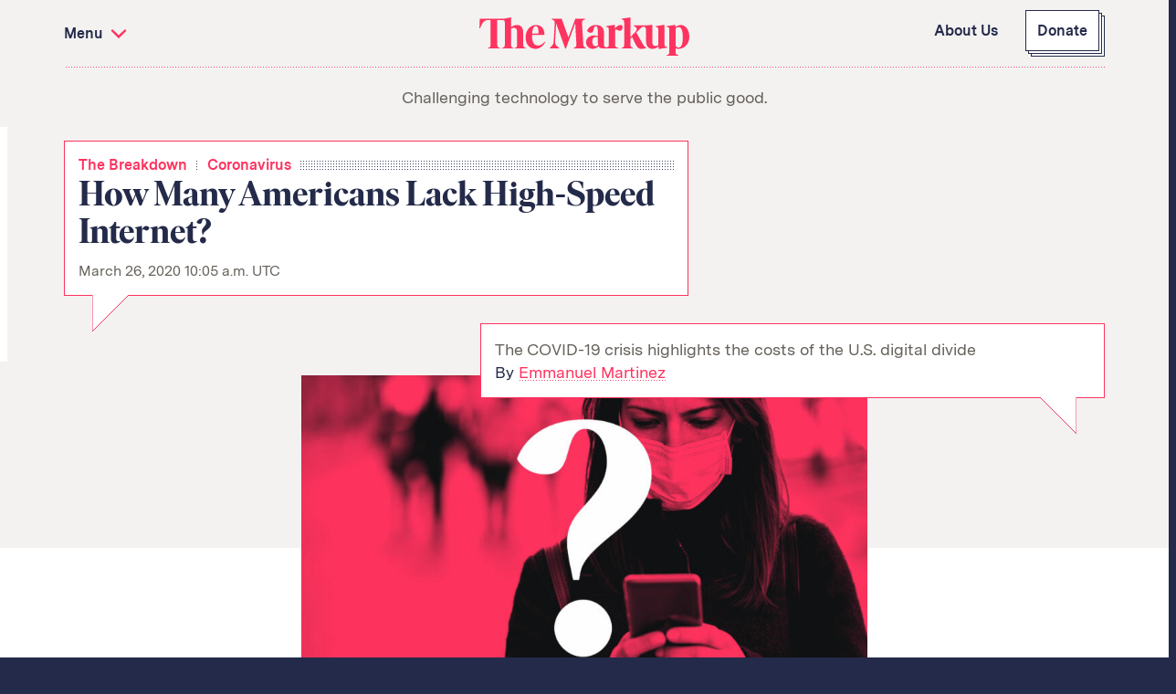

--- FILE ---
content_type: text/html; charset=utf-8
request_url: https://themarkup.org/the-breakdown/2020/03/26/how-many-americans-lack-high-speed-internet
body_size: 28761
content:
<!DOCTYPE html>
<html lang="en">
<head>
    <meta charset="UTF-8">
    <meta http-equiv="X-UA-Compatible" content="ie=edge">
    <meta name="viewport" content="width=device-width, initial-scale=1.0">
    <title>How Many Americans Lack High-Speed Internet? – The Markup</title>
    <meta name="description" content="The COVID-19 crisis highlights the costs of the U.S. digital divide" />
    <link rel="stylesheet" href="https://mrkp-static-production.themarkup.org/static/dist/main.76f9f65b.css">
    <link rel="shortcut icon" href="https://mrkp-static-production.themarkup.org/static/img/social-icons/favicon.png" />
    <link rel="apple-touch-icon" href="https://mrkp-static-production.themarkup.org/static/img/social-icons/apple-touch-icon.png" />
    <link rel="alternate" type="application/rss+xml" href="/feeds/rss.xml" />
    <link rel="canonical" href="https://themarkup.org/the-breakdown/2020/03/26/how-many-americans-lack-high-speed-internet" />
    
    <meta property="article:published_time" content="2020-03-26T10:05:00+00:00">
    <meta property="og:type" content="article" />
    <meta property="og:title" content="How Many Americans Lack High-Speed Internet? – The Markup" />
    <meta property="og:description" content="The COVID-19 crisis highlights the costs of the U.S. digital divide" />
    <meta property="og:image" content="https://mrkp-static-production.themarkup.org/uploads/2020/03/ask-covid-1200x628.jpeg" />

    <meta name="twitter:card" content="summary_large_image"/>
    <meta name="twitter:site" content="@themarkup">
    <meta name="twitter:creator" content="@themarkup"/>
    <meta name="twitter:title" content="How Many Americans Lack High-Speed Internet? – The Markup"/>
    <meta name="twitter:image" content="https://mrkp-static-production.themarkup.org/uploads/2020/03/ask-covid-1200x600.jpeg"/>
    <meta name="twitter:description" content="The COVID-19 crisis highlights the costs of the U.S. digital divide"/>
    <meta property="article:section" content="The Breakdown">
    
    <script type="text/javascript">
    var STRIPE_PUBLISHABLE_KEY = "pk_live_N1jzERrJAAx1c1H4ab6yG8T600Ku2TXda4";
    var SCRIPT_ROOT = "";
    var split_tests = {"css": "", "endpoint_url": "/_split-tests", "nonce": "044f3fdeaf", "onload": null, "tests": []};
    </script></head>
<body>

  <div class="wrapper  " id="top">
      

<section id="menu" class="site-menu js-site-menu" aria-hidden="true">
  <div class="site-menu-inner">
    <nav class="menu-list menu-list--content" aria-label="Series">
      <h3 class="investigation-header">Investigations and Tools</h3>
      <ul class='menu-nav'>
        
          
            <li class="menu-nav__item">
              
      <a href="/series/amazons-advantage" class="menu-nav__link site-header-link">Amazon’s Advantage</a>
    
            </li>
          
            <li class="menu-nav__item">
              
      <a href="https://themarkup.org/series/organ-failure" class="menu-nav__link site-header-link">Organ Failure</a>
    
            </li>
          
            <li class="menu-nav__item">
              
      <a href="/series/blacklight" class="menu-nav__link site-header-link">Blacklight</a>
    
            </li>
          
            <li class="menu-nav__item">
              
      <a href="/series/pixel-hunt/" class="menu-nav__link site-header-link">Pixel Hunt</a>
    
            </li>
          
            <li class="menu-nav__item">
              
      <a href="/series/citizen-browser" class="menu-nav__link site-header-link">Citizen Browser</a>
    
            </li>
          
            <li class="menu-nav__item">
              
      <a href="https://themarkup.org/series/privacy" class="menu-nav__link site-header-link">Privacy</a>
    
            </li>
          
            <li class="menu-nav__item">
              
      <a href="https://themarkup.org/series/languages-of-misinformation" class="menu-nav__link site-header-link">Languages of Misinformation</a>
    
            </li>
          
            <li class="menu-nav__item">
              
      <a href="https://themarkup.org/series/still-loading" class="menu-nav__link site-header-link">Still Loading</a>
    
            </li>
          
            <li class="menu-nav__item">
              
      <a href="https://themarkup.org/series/machine-learning" class="menu-nav__link site-header-link">Machine Learning</a>
    
            </li>
          
            <li class="menu-nav__item">
              
      <a href="https://themarkup.org/series/working-for-an-algorithm" class="menu-nav__link site-header-link">Working for an Algorithm</a>
    
            </li>
          
        
      </ul>
      
        <form id="search-form" class="site-search site-search--navy js-site-search search-is-empty" action="/search" role="search">
    <label for="search" class="visually-hidden" aria-hidden="true">Search term</label>
    <div class='site-search__input-wrapper'>
    <input name="s" type="search" id="search" class="site-search__input js-search-input" placeholder="Search" aria-label="Search input">
    </div>
    <div class='button button--navy'>
      <button class="site-search__submit button__label" type="submit" aria-controls="search" aria-label="Submit">
        <svg><use xlink:href="#icon-search"></use></svg>
      </button>
    </div>
</form>
      
    </nav>

    <nav class="menu-list menu-list--information" aria-label="Pages">
      <ul class="menu-nav">
        
          
            <li class="menu-nav__item">
              
      
      
      <a href="/about" class="menu-nav__link site-header-link">About Us</a>
    
            </li>
          
            <li class="menu-nav__item">
              
      <a href="/donate/" class="menu-nav__link site-header-link">Donate</a>
    
            </li>
          
            <li class="menu-nav__item">
              
      
      
      <a href="/awards" class="menu-nav__link site-header-link">Awards</a>
    
            </li>
          
            <li class="menu-nav__item">
              
      
      
      <a href="/tips" class="menu-nav__link site-header-link">Have a Tip?</a>
    
            </li>
          
            <li class="menu-nav__item">
              
      <a href="/team/" class="menu-nav__link site-header-link">Team</a>
    
            </li>
          
            <li class="menu-nav__item">
              
      <a href="https://themarkup.org/series/show-your-work" class="menu-nav__link site-header-link">Show Your Work</a>
    
            </li>
          
            <li class="menu-nav__item">
              
      <a href="https://themarkup.org/jobs" class="menu-nav__link site-header-link">Jobs</a>
    
            </li>
          
            <li class="menu-nav__item">
              
      <a href="/newsletter" class="menu-nav__link site-header-link">Newsletters</a>
    
            </li>
          
            <li class="menu-nav__item">
              
      <a href="/events" class="menu-nav__link site-header-link">Events</a>
    
            </li>
          
        
      </ul>
    </nav>

    
      <nav class="menu-list menu-list--follow" aria-label="Social media">
        <ul class='menu-nav'>
          
            <li class="menu-nav__item">
              
      <a href="https://github.com/the-markup/" class="menu-nav__link site-header-link menu-nav__link--github">
        <svg><use xlink:href="#icon-github"></use></svg>
      GitHub</a>
    
            </li>
          
            <li class="menu-nav__item">
              
      <a href="https://web-cdn.bsky.app/profile/did:plc:4ouag44vqmtjvbg3x2ph5u6o" class="menu-nav__link site-header-link menu-nav__link--bluesky">
        <svg><use xlink:href="#icon-bluesky"></use></svg>
      Bluesky</a>
    
            </li>
          
            <li class="menu-nav__item">
              
      <a href="https://themarkup.org/feeds/rss.xml" class="menu-nav__link site-header-link menu-nav__link--rss-feed">
        <svg><use xlink:href="#icon-rss-feed"></use></svg>
      RSS Feed</a>
    
            </li>
          
            <li class="menu-nav__item">
              
      <a href="https://www.facebook.com/teammarkup/" class="menu-nav__link site-header-link menu-nav__link--facebook">
        <svg><use xlink:href="#icon-facebook"></use></svg>
      Facebook</a>
    
            </li>
          
            <li class="menu-nav__item">
              
      <a href="https://www.instagram.com/the.markup/" class="menu-nav__link site-header-link menu-nav__link--instagram">
        <svg><use xlink:href="#icon-instagram"></use></svg>
      Instagram</a>
    
            </li>
          
            <li class="menu-nav__item">
              
      <a href="https://x.com/themarkup" class="menu-nav__link site-header-link menu-nav__link--x">
        <svg><use xlink:href="#icon-x"></use></svg>
      X</a>
    
            </li>
          
            <li class="menu-nav__item">
              
      <a href="https://mastodon.themarkup.org/@themarkup" class="menu-nav__link site-header-link menu-nav__link--mastodon" rel="me">
        <svg><use xlink:href="#icon-mastodon"></use></svg>
      Mastodon</a>
    
            </li>
          
        </ul>
      </nav>
    
  </div>
</section>
      <svg width="0" height="0" display="block" visibility="hidden" xmlns="http://www.w3.org/2000/svg">
	<defs>
		<style>
			.cls-1 {
				fill: #fff;
			}
			.cls-2 {
				fill: #ef3961;
			}
			.cls-3 {
				mix-blend-mode: multiply;
			}
			.cls-4 {
				isolation: isolate;
			}
		</style>
		<linearGradient id="arrow-linear-gradient" x1="0" y1="49.5" x2="388.5" y2="49.5" gradientUnits="userSpaceOnUse"><stop offset="0" stop-color="#fbd7de"/><stop offset="0.8" stop-color="#ff335f"/></linearGradient>
		<symbol id="icon-facebook" viewBox="0 0 16 32">
			<path d="M9.959 32H3.318V15.998H0v-5.514h3.318v-3.31C3.318 2.676 5.191 0 10.515 0h4.431v5.516h-2.77c-2.073 0-2.21.771-2.21 2.209l-.009 2.76h5.019l-.587 5.514H9.958v16.002h.001z" />
		</symbol>
		<symbol id="icon-twitter" viewBox="0 0 36 32">
			<path
					d="M35.005.564a14.425 14.425 0 01-4.691 1.867C28.97.934 27.049.001 24.924.001c-4.078 0-7.383 3.445-7.383 7.694 0 .603.061 1.191.188 1.752-6.136-.321-11.577-3.381-15.222-8.04a7.921 7.921 0 00-.999 3.87c0 2.668 1.304 5.024 3.286 6.406a7.193 7.193 0 01-3.347-.962v.095c0 3.729 2.544 6.84 5.927 7.545a6.935 6.935 0 01-1.948.271c-.475 0-.94-.046-1.388-.137.938 3.056 3.666 5.284 6.899 5.343-2.529 2.065-5.714 3.293-9.173 3.293-.596 0-1.185-.033-1.762-.106 3.269 2.182 7.151 3.456 11.322 3.456 13.587 0 21.012-11.725 21.012-21.894 0-.335-.004-.667-.019-.995a15.312 15.312 0 003.685-3.985 14.29 14.29 0 01-4.241 1.211A7.65 7.65 0 0035.007.563z" />
		</symbol>
		<symbol id="icon-x" viewBox="0 0 100 102.2">
  			<path class="st0" d="M59.5,43.3L96.7,0h-8.8l-32.3,37.6L29.8,0H0l39,56.8L0,102.2h8.8l34.1-39.7,27.3,39.7h29.8l-40.5-58.9h0ZM47.4,57.3l-4-5.7L12,6.6h13.6l25.4,36.3,4,5.7,33,47.2h-13.6l-26.9-38.5h0Z"/>
		</symbol>
		<symbol id="icon-instagram" viewBox="0 0 16 16">
			<path
					d="M8 0c2.173 0 2.445.01 3.298.048.852.039 1.433.174 1.942.372a3.92 3.92 0 011.417.923c.445.444.719.89.923 1.417.198.509.333 1.09.372 1.942C15.99 5.555 16 5.827 16 8s-.01 2.445-.048 3.298c-.039.852-.174 1.433-.372 1.942a3.921 3.921 0 01-.923 1.417c-.444.445-.89.719-1.417.923-.509.198-1.09.333-1.942.372C10.445 15.99 10.173 16 8 16s-2.445-.01-3.298-.048c-.852-.039-1.433-.174-1.942-.372a3.922 3.922 0 01-1.417-.923A3.921 3.921 0 01.42 13.24c-.198-.509-.333-1.09-.372-1.942C.01 10.445 0 10.173 0 8s.01-2.445.048-3.298C.087 3.85.222 3.269.42 2.76c.204-.526.478-.973.923-1.417.444-.445.89-.719 1.417-.923C3.269.222 3.85.087 4.702.048 5.555.01 5.827 0 8 0zm0 1.441c-2.136 0-2.39.009-3.233.047-.78.036-1.203.166-1.485.276-.374.145-.64.318-.92.598-.28.28-.453.546-.598.92-.11.282-.24.705-.276 1.485-.038.844-.047 1.097-.047 3.233s.009 2.39.047 3.233c.036.78.166 1.203.276 1.485.145.374.318.64.598.92.28.28.546.453.92.598.282.11.705.24 1.485.276.844.038 1.097.047 3.233.047s2.39-.009 3.233-.047c.78-.036 1.203-.166 1.485-.276.374-.145.64-.318.92-.598.28-.28.453-.546.598-.92.11-.282.24-.705.276-1.485.038-.844.047-1.097.047-3.233s-.009-2.39-.047-3.233c-.036-.78-.166-1.203-.276-1.485a2.48 2.48 0 00-.598-.92 2.479 2.479 0 00-.92-.598c-.282-.11-.705-.24-1.485-.276-.844-.038-1.097-.047-3.233-.047zm0 9.226a2.667 2.667 0 100-5.334 2.667 2.667 0 000 5.334zm0-6.775a4.108 4.108 0 110 8.216 4.108 4.108 0 010-8.216zm5.23-.162a.96.96 0 11-1.92 0 .96.96 0 011.92 0z" />
		</symbol>
		<symbol id="icon-mastodon" viewBox="0 0 16 16">
			<path
					d="M11.19 12.195c2.016-.24 3.77-1.475 3.99-2.603.348-1.778.32-4.339.32-4.339 0-3.47-2.286-4.488-2.286-4.488C12.062.238 10.083.017 8.027 0h-.05C5.92.017 3.942.238 2.79.765c0 0-2.285 1.017-2.285 4.488l-.002.662c-.004.64-.007 1.35.011 2.091.083 3.394.626 6.74 3.78 7.57 1.454.383 2.703.463 3.709.408 1.823-.1 2.847-.647 2.847-.647l-.06-1.317s-1.303.41-2.767.36c-1.45-.05-2.98-.156-3.215-1.928a3.614 3.614 0 0 1-.033-.496s1.424.346 3.228.428c1.103.05 2.137-.064 3.188-.189zm1.613-2.47H11.13v-4.08c0-.859-.364-1.295-1.091-1.295-.804 0-1.207.517-1.207 1.541v2.233H7.168V5.89c0-1.024-.403-1.541-1.207-1.541-.727 0-1.091.436-1.091 1.296v4.079H3.197V5.522c0-.859.22-1.541.66-2.046.456-.505 1.052-.764 1.793-.764.856 0 1.504.328 1.933.983L8 4.39l.417-.695c.429-.655 1.077-.983 1.934-.983.74 0 1.336.259 1.791.764.442.505.661 1.187.661 2.046v4.203z" />
		</symbol>
		<symbol id="icon-github" viewBox="0 0 100 98.33">
			<g id="c">
				<path class="d" d="M50.04,0C22.37,0,0,22.53,0,50.41c0,22.28,14.33,41.15,34.22,47.82,2.49.5,3.4-1.08,3.4-2.42,0-1.17-.08-5.17-.08-9.35-13.92,3.01-16.82-6.01-16.82-6.01-2.24-5.84-5.55-7.34-5.55-7.34-4.56-3.09.33-3.09.33-3.09,5.05.33,7.71,5.17,7.71,5.17,4.47,7.68,11.68,5.51,14.58,4.17.41-3.26,1.74-5.51,3.15-6.76-11.1-1.17-22.78-5.51-22.78-24.87,0-5.51,1.99-10.02,5.14-13.52-.5-1.25-2.24-6.43.5-13.35,0,0,4.23-1.34,13.75,5.17,4.08-1.1,8.29-1.66,12.51-1.67,4.23,0,8.53.58,12.51,1.67,9.53-6.51,13.75-5.17,13.75-5.17,2.73,6.93.99,12.1.5,13.35,3.23,3.51,5.14,8.01,5.14,13.52,0,19.36-11.68,23.62-22.87,24.87,1.82,1.59,3.4,4.59,3.4,9.35,0,6.76-.08,12.19-.08,13.85,0,1.34.91,2.92,3.4,2.42,19.88-6.68,34.22-25.54,34.22-47.83.08-27.88-22.37-50.41-49.96-50.41Z"/>
			</g>
		</symbol>
		<symbol id="icon-chevron" viewBox="0 0 14 8">
			<path d="M14 1.3L12.6 0 7 5.3 1.4 0 0 1.3l5.6 5.4L7 8l1.4-1.3z" />
		</symbol>
		<symbol id="icon-left-arrow" viewBox="0 0 36.6 16">
			<path d="M36.6 8L22.7 0v6.4H0v3.2h22.7V16z" />
		</symbol>
		<symbol id="icon-right-arrow" viewBox="0 0 36.6 16">
			<path d="M0 8l13.9 8V9.6h22.7V6.4H13.9V0z" />
		</symbol>
		<symbol id="icon-menu" viewBox="0 0 25 19">
			<path d="M11 0h14v3H11V0zM0 8h25v3H0V8zm5 8h20v3H5v-3z" />
		</symbol>
		<symbol id="icon-search" viewBox="0 0 21 21">
			<path
					d="M21 18.94l-5.473-5.43a8.426 8.426 0 001.638-4.996C17.165 3.819 13.315 0 8.582 0 3.85 0 0 3.82 0 8.514c0 4.695 3.85 8.514 8.582 8.514 1.794 0 3.46-.55 4.84-1.486L18.924 21 21 18.94zM2.517 8.514c0-3.318 2.721-6.018 6.066-6.018 3.345 0 6.066 2.7 6.066 6.018 0 3.318-2.721 6.017-6.066 6.017-3.346 0-6.066-2.7-6.066-6.017z" />
		</symbol>
		<symbol id="markup-logo" viewBox="0 0 538.7 98">
			<path
					d="M150.4 72.2c-9.2 0-15.3-7.8-15.3-24.2v-2.8H167v-.5c0-16.6-8.6-25.2-22.2-25.2-12.8 0-26.2 12.1-26.2 31 0 19.7 10.8 30 25.5 30 11 0 20.5-8 24.9-17.3l-1.5-.9c-4.4 5.6-11.3 9.9-17.1 9.9zm-5.9-49.4c4 0 7 2.3 7 13.3v5.5h-16.2c.9-12.9 4.5-18.8 9.2-18.8zm-26.9 54.6l2 .6v1.5h-29V78l2-.6c3.3-1 4-2.7 4-8.3V36.9c0-7.1-2.7-10.1-8.1-10.1-2.5 0-5 .7-7.2 2.2v40.1c0 5.6.7 7.3 4 8.3l2 .6v1.5h-29V78l2-.6c4.2-1.3 5-2.7 5-8.3V13.9c0-5.5-1.6-7-6.9-7H45.8v62.2c0 5.6.8 7 5 8.3l2 .6v1.5h-31V78l2-.6c4.2-1.3 5-2.7 5-8.3V6.9h-3.7C13 6.9 9.7 10 3.4 23.9l-1.9 4.2H0L1 3.5h61.3l19-3.5v25.4c3.7-3.6 9.2-5.9 15.2-5.9 9.9 0 16.1 7 16.1 20v29.6c0 5.6.8 7 5 8.3zM459.8 81l-.4-6.8c-3.7 3.8-9.4 6.3-15.6 6.3-9.9 0-16.1-7-16.1-20V32.9c0-6.5-2.4-9.2-6.6-9.2-2.2 0-4.4.8-8.8 5.4l-9.5 10 16.5 28.8c3.8 6.6 5.6 8.2 8.5 9.1v1.5c-3 1.1-8.5 2-11.9 2-6.9 0-10.5-2.6-15.3-12.3l-8.8-17.8-4.2 4.3v14.4c0 5.6.8 7 5 8.3l2 .6v1.5h-30V78l2-.6c4.2-1.3 5-2.7 5-8.3V13.9c0-5.6-.8-7-4.4-8.1l-2.6-.8V3.5l23-3.5v50.5L401.3 36c3.7-4 3.6-9.6-2.1-12.4l-3.3-1.6v-1.5h31.8l16-1.5v44.1c0 7.1 2.7 10.1 8.1 10.1 2.5 0 5-.7 7.2-2.2V32.9c0-5.6-.8-7-4.4-8.1L452 24v-1.5l23-3.5v48.1c0 5.6.8 7 4.4 8.1l2.6.8v1.5L459.8 81zm-187.6-3.8l1.9.8v1.5h-32V78l1.9-.8c4.3-1.8 5.3-3.1 4.9-10L246 14.8l-23.9 64.9h-1.8l-23.4-64.3-2.6 45.3c-.4 7.4 1.2 10.7 7.9 15.4l2.7 1.9v1.5h-24V78l1.9-1.8c6.1-5.7 7.5-8.3 7.9-15.7l2.7-45.6c.3-5-.8-6.8-5.5-8.9l-2.3-1V3.5h25.5l17.4 47.9 17.6-47.9h25.1V5l-2.3 1c-4.7 2.1-5.8 3.9-5.5 8.9l3 51.1c.4 7.6 1.3 9.3 5.8 11.2zM349.6 31c4.2 0 7.7 3.4 11.2 3.4 4.2 0 6.5-3.5 6.5-10.2 0-2.6-.7-3.7-2.4-4.2-.6-.2-2.2-.5-3.4-.5-4.7 0-10.1 4.3-13.6 9.3l-.5-9.8-22.2 3.5V24l2.6.8c3.6 1.1 4.4 2.5 4.4 8.1v36.2c0 5.2-1.7 7.4-6.2 7.4-4.4 0-6.2-2.2-6.2-7.4V40.5c0-14.7-7.8-21-21.7-21-9.6 0-17.1 5.4-21.1 13.1-.5.9-.6 2.2.5 3.2 2.6 2.3 5.8 3.7 8 3.7 3.9 0 6.5-2.3 7.7-8.8 1.2-6.6 2.4-8 4.9-8 3.7 0 5.7 2.2 5.7 9.7V48c-3.1-1.1-6.5-1.8-9.6-1.8-11.9 0-20.5 7.3-20.5 17.4 0 9.8 7.9 16.9 17.3 16.9 6 0 11.3-2.6 14.6-6.7 2.1 4.3 6.2 5.7 13.2 5.7h37.9V78l-2.2-.6c-5.7-1.6-6.3-2.7-6.3-8.3v-38c.5-.1 1-.1 1.4-.1zm-51.2 42.7c-5.2 0-8.6-3.8-8.6-11.8s3.4-11.8 8.6-11.8c1.7 0 3.5.3 5.4 1v11.6c0 3.5.3 6.3.9 8.6-2.1 1.6-4.3 2.4-6.3 2.4zm218.2-54.2c-5 0-10 2.3-13.6 5.9l-.3-6.4-22.2 3.5V24l2.6.8c3.6 1.1 4.4 2.5 4.4 8.1v54.7c0 5.6-.8 7-5 8.3l-2 .6V98h30v-1.5l-2-.6c-4.2-1.3-5-2.7-5-8.3v-8.3c2.4.8 5 1.2 7.7 1.2 13.8 0 27.5-11.7 27.5-31 0-18.7-10.3-30-22.1-30zM511 77c-2.6 0-5.2-1.2-7.5-3.6V28.7c2.3-2.4 5-3.7 7.5-3.7 6.6 0 11 6.6 11 26s-4.4 26-11 26z" />
		</symbol>
		<symbol id="icon-cross" viewBox="0 0 100 100">
			<path d="M9.341 80.052l70.71-70.71 10.607 10.606-70.71 70.71z" />
			<path d="M9.341 19.948L19.948 9.342l70.71 70.71L80.05 90.658z" />
		</symbol>
		<symbol id="icon-rss-feed" viewBox="0 0 192 192">
			<circle cx="32" cy="160" r="32" />
			<path d="M0 96c53 0 96 43 96 96h32C128 121.3 70.7 64 0 64v32z" />
			<path d="M0 32c88.4 0 160 71.6 160 160h32C192 86 106 0 0 0v32z" />
		</symbol>
		<symbol id="icon-bluesky" viewBox="0 0 600 530">
			<path d="M135.7,44c66.5,49.9,138,151.1,164.3,205.5,26.3-54.3,97.8-155.5,164.3-205.5,48-36,125.7-63.9,125.7,24.8s-10.2,148.8-16.1,170.1c-20.7,74-96.1,92.9-163.2,81.4,117.3,20,147.1,86.1,82.7,152.2-122.4,125.6-175.9-31.5-189.6-71.8-2.5-7.4-3.7-10.8-3.7-7.9,0-2.9-1.2.5-3.7,7.9-13.7,40.3-67.2,197.4-189.6,71.8-64.4-66.1-34.6-132.3,82.7-152.2-67.1,11.4-142.6-7.4-163.2-81.4-6-21.3-16.1-152.4-16.1-170.1,0-88.7,77.7-60.8,125.7-24.8h0Z"/>
		</symbol>
		<symbol id="icon-as-seen-in">
			<g class="cls-1">
				<g class="cls-3"><path class="cls-2" d="m2.09,10.46s2.95,6,8.6,6c5.65,0,8.6-6,8.6-6,0,0-2.95-6-8.6-6-5.65,0-8.6,6-8.6,6Z"/><path
					class="cls-2"
					d="m10.69,16.92c-2.44,0-4.77-1.09-6.75-3.14-1.48-1.53-2.23-3.05-2.26-3.11-.06-.13-.06-.28,0-.4.03-.06.79-1.58,2.26-3.11,1.98-2.05,4.31-3.14,6.75-3.14s4.77,1.09,6.75,3.14c1.48,1.53,2.23,3.05,2.26,3.11.06.13.06.28,0,.4-.03.06-.79,1.58-2.26,3.11-1.98,2.05-4.31,3.14-6.75,3.14ZM2.61,10.46c.57,1.02,3.36,5.54,8.08,5.54s7.51-4.52,8.08-5.54c-.57-1.02-3.36-5.54-8.08-5.54S3.18,9.44,2.61,10.46Z"/></g>
				<g><path class="cls-1" d="m.71,9.54s2.95,6,8.6,6c5.65,0,8.6-6,8.6-6,0,0-2.95-6-8.6-6C3.66,3.55.71,9.54.71,9.54Z"/><path
					class="cls-2"
					d="m9.31,16c-2.44,0-4.77-1.09-6.75-3.14-1.48-1.53-2.23-3.05-2.26-3.11-.06-.13-.06-.28,0-.4.03-.06.79-1.58,2.26-3.11,1.98-2.05,4.31-3.14,6.75-3.14s4.77,1.09,6.75,3.14c1.48,1.53,2.23,3.05,2.26,3.11.06.13.06.28,0,.4-.03.06-.79,1.58-2.26,3.11-1.98,2.05-4.31,3.14-6.75,3.14ZM1.23,9.54c.57,1.02,3.36,5.54,8.08,5.54s7.51-4.52,8.08-5.54c-.57-1.02-3.36-5.54-8.08-5.54S1.8,8.52,1.23,9.54Z"/></g>
			</g><circle class="cls-2" cx="9.31" cy="9.54" r="4"/><rect class="cls-1" x="9.38" y="7.49" width="2.05" height="2.05"/></symbol>
		<symbol id="icon-resource">
			<g><path class="cls-2" d="m17.35,16.2l-3.84-6.94V3.79h1.44c.78,0,1.41-.63,1.41-1.41s-.63-1.41-1.41-1.41h-7.65c-.78,0-1.41.63-1.41,1.41s.63,1.41,1.41,1.41h1.44v5.47l-3.84,6.94c-.76,1.37.23,3.04,1.79,3.04h8.86c1.56,0,2.55-1.67,1.79-3.04Z"/><path
				class="cls-2"
				d="m15.56,19.76H6.7c-.92,0-1.74-.47-2.21-1.26-.47-.79-.48-1.74-.04-2.54l3.77-6.82v-4.82h-.92c-1.06,0-1.93-.86-1.93-1.93s.86-1.93,1.93-1.93h7.65c1.06,0,1.93.86,1.93,1.93s-.86,1.93-1.93,1.93h-.92v4.82l3.77,6.82c.44.8.43,1.75-.04,2.54-.47.79-1.29,1.26-2.21,1.26ZM7.3,1.48c-.49,0-.9.4-.9.9s.4.9.9.9h1.95v6.12l-3.9,7.06c-.27.48-.26,1.05.02,1.52s.77.75,1.32.75h8.86c.55,0,1.04-.28,1.32-.75s.29-1.04.02-1.52l-3.9-7.06V3.28h1.95c.49,0,.9-.4.9-.9s-.4-.9-.9-.9h-7.65Z"/></g>
			<g><path class="cls-1" d="m15.8,16.2l-3.84-6.94V3.5c0-.76-.61-1.37-1.37-1.37h-2.04c-.76,0-1.37.61-1.37,1.37v5.76l-3.84,6.94c-.76,1.37.23,3.04,1.79,3.04h8.86c1.56,0,2.55-1.67,1.79-3.04Z"/><path
				class="cls-2"
				d="m14.01,19.76H5.15c-.92,0-1.74-.47-2.21-1.26-.47-.79-.48-1.74-.04-2.54l3.77-6.82V3.5c0-1.04.84-1.88,1.88-1.88h2.04c1.04,0,1.88.84,1.88,1.88v5.62l3.77,6.82h0c.44.8.43,1.75-.04,2.54-.47.79-1.29,1.26-2.21,1.26ZM8.56,2.65c-.47,0-.85.38-.85.85v5.76c0,.09-.02.17-.06.25l-3.84,6.94c-.27.48-.26,1.05.02,1.52s.77.75,1.32.75h8.86c.55,0,1.04-.28,1.32-.75s.29-1.04.02-1.52l-3.84-6.94c-.04-.08-.06-.16-.06-.25V3.5c0-.47-.38-.85-.85-.85h-2.04Z"/></g>
			<g><rect class="cls-1" x="4.34" y=".97" width="10.48" height="2.83" rx="1.41" ry="1.41"/><path class="cls-2" d="m13.41,4.31h-7.65c-1.06,0-1.93-.86-1.93-1.93s.86-1.93,1.93-1.93h7.65c1.06,0,1.93.86,1.93,1.93s-.86,1.93-1.93,1.93ZM5.75,1.48c-.49,0-.9.4-.9.9s.4.9.9.9h7.65c.49,0,.9-.4.9-.9s-.4-.9-.9-.9h-7.65Z"/></g><path class="cls-2" d="m10.74,12h-2.33l-1.87,3.38c-.37.67.11,1.48.87,1.48h4.32c.76,0,1.24-.82.87-1.48l-1.87-3.38Z"/>
		</symbol>
		<symbol id="icon-impact">
			<g><path class="cls-2" d="m19.23,8.23v5.07s0,5.07,0,5.07c-5.78,0-6.42-1.29-6.47-5.07.06-3.78.69-5.07,6.47-5.07Z"/><path class="cls-2" d="m19.23,18.61c-6.03,0-6.65-1.54-6.71-5.3.06-3.78.68-5.31,6.71-5.31.13,0,.23.1.23.23v10.15c0,.13-.1.23-.23.23Zm-.23-10.15c-5.47.03-5.95,1.23-6.01,4.84.05,3.6.54,4.8,6.01,4.84v-9.68Z"/></g>
			<g><path
				class="cls-2"
				d="m14.77,12.23c.01-.57-.02-1.16-.23-1.69-.1-.26-.24-.49-.39-.73-.02-.03-.03-.05-.05-.08-.21-.35-.43-.7-.69-1.01-.81-.94-1.9-1.2-3.07-1.37-.91-.13-1.86-.56-2.42-1.31-.56-.75-.82-1.46-.9-2.4-.05-.65.03-1.61-.34-2.17-.28-.43-.98-.75-1.42-.53-.51.26-.6.82-.63,1.34-.12,2.05.02,4.25,1.22,5.9h-2.88c-.63,0-1.13.51-1.13,1.13s.51,1.13,1.13,1.13c-.63,0-1.13.51-1.13,1.13s.51,1.13,1.13,1.13c-.63,0-1.13.51-1.13,1.13s.51,1.13,1.13,1.13h.58c-.63,0-1.13.51-1.13,1.13s.51,1.13,1.13,1.13h2.43c1.3.74,2.33.92,3.67,1.08,1.44.18,3.21-.39,4.17-1.08,1.81-1.3.91-3.11.96-5.03Z"/><path
				class="cls-2"
				d="m10.19,18.61c-.2,0-.39-.01-.58-.03-1.33-.16-2.38-.34-3.7-1.08h-2.37c-.75,0-1.37-.61-1.37-1.37,0-.37.15-.71.39-.96-.56-.17-.97-.69-.97-1.31,0-.47.24-.89.6-1.13-.36-.25-.6-.66-.6-1.13s.24-.89.6-1.13c-.36-.25-.6-.66-.6-1.13,0-.75.61-1.37,1.37-1.37h2.44c-1.09-1.8-1.11-4.08-1.02-5.68.02-.39.07-1.19.75-1.54.56-.28,1.39.09,1.72.61.32.49.34,1.18.35,1.79,0,.18,0,.35.02.5.07.91.32,1.57.85,2.28.48.64,1.3,1.08,2.27,1.22,1.09.16,2.32.41,3.22,1.45.28.32.5.69.72,1.04l.05.08c.14.23.29.49.4.76.25.62.26,1.28.25,1.78h0c-.01.5.04,1,.09,1.48.14,1.33.29,2.71-1.15,3.74-.84.6-2.36,1.16-3.76,1.16Zm-7.22-5.65c-.5,0-.9.4-.9.9s.4.9.9.9h.58c.13,0,.23.1.23.23s-.1.23-.23.23c-.5,0-.9.4-.9.9s.4.9.9.9h2.43s.08.01.12.03c1.27.73,2.28.89,3.58,1.05,1.42.17,3.13-.41,4.01-1.04,1.22-.88,1.1-2,.96-3.31-.05-.5-.11-1.01-.1-1.54h0c.02-.68-.05-1.18-.22-1.6-.1-.24-.23-.47-.37-.69l-.05-.08c-.2-.33-.42-.68-.67-.97-.71-.83-1.65-1.11-2.93-1.29-1.08-.16-2.02-.67-2.57-1.4-.58-.78-.86-1.53-.94-2.52-.01-.16-.02-.34-.02-.52-.01-.55-.03-1.17-.28-1.54-.22-.33-.8-.61-1.12-.45-.37.19-.47.59-.5,1.15-.09,1.65-.08,4.03,1.17,5.75.05.07.06.17.02.24-.04.08-.12.13-.21.13h-2.88c-.5,0-.9.4-.9.9s.4.9.9.9c.13,0,.23.1.23.23s-.1.23-.23.23c-.5,0-.9.4-.9.9s.4.9.9.9c.13,0,.23.1.23.23s-.1.23-.23.23Zm11.8-.73h0,0Z"/></g>
			<g><path
				class="cls-1"
				d="m13.3,9.81s-.03-.05-.05-.08c-.21-.35-.43-.7-.69-1.01-.81-.94-1.9-1.2-3.07-1.37-.91-.13-1.86-.56-2.42-1.31-.56-.75-.82-1.46-.9-2.4-.05-.65.03-1.61-.34-2.17-.28-.43-.98-.75-1.42-.53-.51.26-.6.82-.63,1.34-.12,2.09-.31,4.08.96,5.74-.74.12-1.9.23-1.9.23-.75-.03,2.01,8.85,2.29,9.01,1.3.74,2.33.92,3.67,1.08,1.44.18,3.21-.39,4.17-1.08,1.81-1.3.91-3.11.96-5.03.01-.57-.02-1.16-.23-1.69-.1-.26-.24-.49-.39-.73Z"/><path
				class="cls-2"
				d="m9.35,18.84c-.21,0-.42-.01-.62-.04-1.38-.17-2.46-.35-3.84-1.14-.12-.07-.41-.24-1.62-4.4-1.22-4.23-1.05-4.83-.99-5.03.09-.32.33-.44.53-.45.09,0,.61-.06,1.14-.12-.86-1.57-.75-3.36-.65-5.09l.02-.32c.02-.4.08-1.33.88-1.73.68-.34,1.63.08,2.03.69.35.54.37,1.27.39,1.91,0,.17,0,.34.02.48.07.86.3,1.48.81,2.15.44.59,1.21,1,2.11,1.13,1.13.16,2.41.42,3.36,1.53.29.34.52.71.74,1.07l.05.08s0,0,0,0c.15.24.3.51.42.8.26.66.28,1.35.27,1.88-.01.48.04.97.09,1.44.15,1.4.31,2.84-1.24,3.96-.89.64-2.43,1.2-3.88,1.2Zm-3.9-1.93c1.19.66,2.12.81,3.39.97,1.31.16,2.99-.38,3.84-1,1.11-.8,1-1.76.86-3.1-.05-.5-.11-1.02-.1-1.57.02-.65-.05-1.11-.2-1.51-.09-.22-.22-.45-.35-.66l-.05-.08c-.2-.33-.41-.66-.65-.94-.67-.77-1.56-1.04-2.78-1.21-1.15-.16-2.14-.71-2.73-1.49-.61-.81-.91-1.6-.99-2.64-.01-.16-.02-.34-.02-.53-.01-.52-.03-1.1-.24-1.42-.18-.28-.65-.46-.82-.37-.24.12-.34.38-.37.95l-.02.32c-.11,1.89-.22,3.67.88,5.11.1.13.12.3.06.46-.06.15-.2.26-.36.29-.52.09-1.24.16-1.64.2.03.47.25,1.69.95,4.13.59,2.05,1.15,3.69,1.33,4.09Z"/></g>
			<g><rect class="cls-1" x=".98" y="8.19" width="6.45" height="2.27" rx="1.13" ry="1.13"/><path
				class="cls-2"
				d="m6.42,10.92H1.99c-.81,0-1.48-.66-1.48-1.48v-.25c0-.81.66-1.48,1.48-1.48h4.43c.81,0,1.48.66,1.48,1.48v.25c0,.81-.66,1.48-1.48,1.48Zm-4.43-2.27c-.3,0-.54.24-.54.54v.25c0,.3.24.54.54.54h4.43c.3,0,.54-.24.54-.54v-.25c0-.3-.24-.54-.54-.54H1.99Z"/></g>
			<g><rect class="cls-1" x=".98" y="10.46" width="6.45" height="2.27" rx="1.13" ry="1.13"/><path
				class="cls-2"
				d="m6.42,13.19H1.99c-.81,0-1.48-.66-1.48-1.48v-.25c0-.81.66-1.48,1.48-1.48h4.43c.81,0,1.48.66,1.48,1.48v.25c0,.81-.66,1.48-1.48,1.48Zm-4.43-2.27c-.3,0-.54.24-.54.54v.25c0,.3.24.54.54.54h4.43c.3,0,.54-.24.54-.54v-.25c0-.3-.24-.54-.54-.54H1.99Z"/></g>
			<g><rect class="cls-1" x=".98" y="12.72" width="6.45" height="2.27" rx="1.13" ry="1.13"/><path
				class="cls-2"
				d="m6.42,15.46H1.99c-.81,0-1.48-.66-1.48-1.48v-.25c0-.81.66-1.48,1.48-1.48h4.43c.81,0,1.48.66,1.48,1.48v.25c0,.81-.66,1.48-1.48,1.48Zm-4.43-2.27c-.3,0-.54.24-.54.54v.25c0,.3.24.54.54.54h4.43c.3,0,.54-.24.54-.54v-.25c0-.3-.24-.54-.54-.54H1.99Z"/></g>
			<g><rect class="cls-1" x="1.56" y="14.99" width="5.3" height="2.27" rx="1.13" ry="1.13"/><path
				class="cls-2"
				d="m5.84,17.73h-3.28c-.81,0-1.48-.66-1.48-1.48v-.25c0-.81.66-1.48,1.48-1.48h3.28c.81,0,1.48.66,1.48,1.48v.25c0,.81-.66,1.48-1.48,1.48Zm-3.28-2.27c-.3,0-.54.24-.54.54v.25c0,.3.24.54.54.54h3.28c.3,0,.54-.24.54-.54v-.25c0-.3-.24-.54-.54-.54h-3.28Z"/></g>
			<g><path class="cls-1" d="m7.37,9.62s-.32,2.43,2.06,3.4"/><path class="cls-2" d="m9.44,13.49c-.06,0-.12-.01-.18-.03-2.15-.88-2.48-2.93-2.35-3.89.03-.26.27-.44.53-.4.26.03.44.27.4.52-.01.09-.23,2.09,1.78,2.9.24.1.35.37.26.61-.07.18-.25.29-.43.29Z"/></g>
		</symbol>
		<symbol id="icon-investigation">
			<path class="cls-2" d="m19.03,15.76l-4.89-4.89c1.59-2.42,1.32-5.7-.8-7.83C10.9.61,6.95.61,4.52,3.04s-2.43,6.38,0,8.81c2.13,2.13,5.41,2.39,7.83.8l4.89,4.89c.49.49,1.29.49,1.79,0,.49-.49.49-1.29,0-1.79Z"/>
			<g><path class="cls-1" d="m17.36,16.19l-4.89-4.89c1.59-2.42,1.32-5.7-.8-7.83-2.43-2.43-6.38-2.43-8.81,0s-2.43,6.38,0,8.81c2.13,2.13,5.41,2.39,7.83.8l4.89,4.89c.49.49,1.29.49,1.79,0,.49-.49.49-1.29,0-1.79Z"/><path
				class="cls-2"
				d="m16.47,18.78c-.45,0-.88-.18-1.2-.5l-4.65-4.65c-2.59,1.51-5.93,1.1-8.07-1.05C-.05,9.99-.05,5.77,2.55,3.17c2.6-2.6,6.82-2.6,9.42,0,2.14,2.14,2.56,5.48,1.04,8.07l4.65,4.65c.66.66.66,1.74,0,2.4-.32.32-.75.5-1.2.5Zm-5.73-6.25l5.14,5.14c.31.31.86.31,1.18,0,.32-.32.32-.85,0-1.18l-5.14-5.14.19-.29c1.5-2.28,1.19-5.35-.75-7.28-1.1-1.1-2.55-1.7-4.1-1.7s-3.01.6-4.1,1.7c-1.1,1.1-1.7,2.55-1.7,4.1s.6,3.01,1.7,4.1c1.94,1.94,5,2.25,7.28.75l.29-.19Z"/></g><circle class="cls-2" cx="7.2" cy="8.02" r="3.77"/>
		</symbol>
		<symbol id="icon-check-our-work">
			<g><path
				class="cls-2"
				d="m9.51,18.26c-.42,0-.82-.23-1.12-.64L2.44,9.33c-.25-.35-.07-.94.28-.94l3.39.06c.1,0,.2.06.27.16l2.61,3.64c.17.24.45.21.6-.06L15.02,1.97c.07-.14.19-.22.32-.22h3.41c.33-.01.51.52.31.88l-8.28,14.74c-.27.51-.69.84-1.15.89-.04,0-.08,0-.12,0Z"/><path
				class="cls-2"
				d="m9.51,18.77c-.58,0-1.14-.31-1.53-.86L2.03,9.63c-.25-.35-.28-.86-.08-1.25.17-.32.46-.5.78-.5l3.39.06c.26,0,.51.14.68.37l2.46,3.42L14.57,1.73c.16-.31.45-.49.77-.5h3.41c.3-.02.58.16.75.44.21.36.22.83.01,1.2l-8.28,14.74c-.35.66-.91,1.08-1.54,1.14-.06,0-.12,0-.17,0ZM2.84,8.91s0,.1.02.13l5.95,8.28c.22.3.49.46.77.43.28-.03.56-.25.75-.62L18.61,2.38s.02-.09.02-.13h-3.18s-5.39,10.18-5.39,10.18c-.15.29-.42.47-.72.49-.29.01-.57-.12-.75-.37l-2.58-3.59-3.17-.06Z"/></g>
			<g><path
				class="cls-1"
				d="m8.07,18.26c-.42,0-.82-.23-1.12-.64L1,9.33c-.25-.35-.07-.94.28-.94l3.39.06c.1,0,.2.06.27.16l2.61,3.64c.17.24.45.21.6-.06L13.57,1.97c.07-.14.19-.22.32-.22h3.41c.33-.01.51.52.31.88l-8.28,14.74c-.27.51-.69.84-1.15.89-.04,0-.08,0-.12,0Z"/><path
				class="cls-2"
				d="m8.07,18.77c-.58,0-1.14-.31-1.53-.86L.58,9.63c-.25-.35-.28-.86-.08-1.25.17-.32.46-.5.78-.5l3.39.06c.26,0,.51.14.68.37l2.46,3.42L13.12,1.73c.16-.31.45-.49.77-.5h3.41s0,0,0,0c.3,0,.58.17.75.45.21.36.22.83.01,1.2l-8.28,14.74c-.35.66-.91,1.08-1.54,1.14-.06,0-.12,0-.17,0ZM1.4,8.91s0,.1.02.13l5.95,8.28c.22.3.49.45.77.43.28-.03.56-.25.75-.62L17.17,2.38s.02-.09.02-.13h-3.18s-5.39,10.18-5.39,10.18c-.15.29-.42.47-.72.49-.29.01-.57-.12-.75-.37l-2.58-3.59-3.17-.06Z"/></g>
		</symbol>
		<symbol id="icon-story-recipe">
			<g><rect class="cls-2" x="4.89" y="3.52" width="12.28" height="15.3"/><path class="cls-2" d="m17.17,19.35H4.89c-.29,0-.53-.24-.53-.53V3.52c0-.29.24-.53.53-.53h12.28c.29,0,.53.24.53.53v15.3c0,.29-.24.53-.53.53Zm-11.74-1.07h11.21V4.06H5.42v14.23Z"/></g>
			<g><rect class="cls-1" x="2.83" y="3.52" width="12.28" height="15.3"/><path class="cls-2" d="m15.64,19.35H2.3V2.99h13.34v16.36Zm-12.28-1.07h11.21V4.06H3.37v14.23Z"/></g><path class="cls-2" d="m11.86,7.05h-6.06c-.29,0-.53-.24-.53-.53s.24-.53.53-.53h6.06c.29,0,.53.24.53.53s-.24.53-.53.53Z"/><path class="cls-2" d="m4.28,3.72c-.29,0-.53-.24-.53-.53V1.17c0-.29.24-.53.53-.53s.53.24.53.53v2.02c0,.29-.24.53-.53.53Z"/><path class="cls-2" d="m6.79,3.72c-.29,0-.53-.24-.53-.53V1.17c0-.29.24-.53.53-.53s.53.24.53.53v2.02c0,.29-.24.53-.53.53Z"/><path class="cls-2" d="m9.29,3.72c-.29,0-.53-.24-.53-.53V1.17c0-.29.24-.53.53-.53s.53.24.53.53v2.02c0,.29-.24.53-.53.53Z"/><path class="cls-2" d="m11.8,3.72c-.29,0-.53-.24-.53-.53V1.17c0-.29.24-.53.53-.53s.53.24.53.53v2.02c0,.29-.24.53-.53.53Z"/><path class="cls-2" d="m14.3,3.72c-.29,0-.53-.24-.53-.53V1.17c0-.29.24-.53.53-.53s.53.24.53.53v2.02c0,.29-.24.53-.53.53Z"/><path class="cls-2" d="m11.86,10.15h-6.06c-.29,0-.53-.24-.53-.53s.24-.53.53-.53h6.06c.29,0,.53.24.53.53s-.24.53-.53.53Z"/><path class="cls-2" d="m11.86,13.26h-6.06c-.29,0-.53-.24-.53-.53s.24-.53.53-.53h6.06c.29,0,.53.24.53.53s-.24.53-.53.53Z"/><path class="cls-2" d="m8.84,19.15c-.07,0-.14-.01-.21-.04-.19-.08-.32-.28-.32-.49v-5.89c0-.29.24-.53.53-.53h6.28c.22,0,.41.13.5.34.08.2.03.43-.13.58l-6.28,5.89c-.1.09-.23.14-.36.14Zm.53-5.89v4.13l4.4-4.13h-4.4Z"/>
		</symbol>
		<symbol id="icon-tool">
			<g><path
				class="cls-2"
				d="m17.77,10.4c1.6-1.62,1.46-4.82.51-6.76l-3.19,3.31c-.34.34-.48,1.1-.82.77l-1.18-1.17c-.34-.34-.34-.89,0-1.23l3.42-3.44c-1.65-1.3-4.52-.9-6.12.72s-1.92,4.49-.97,6.43l-4.24,4.27c-.89-.14-1.84.13-2.52.82-1.13,1.14-1.12,2.98.02,4.12s2.98,1.12,4.12-.02c.68-.69.95-1.64.8-2.53l4.24-4.27c1.94.94,4.35.6,5.95-1.02Zm-14.04,6.77c-.55-.54-.55-1.43,0-1.97s1.43-.55,1.97,0,.55,1.43,0,1.97-1.43.55-1.97,0Z"/><path
				class="cls-2"
				d="m2.32,18.6c-1.33-1.32-1.34-3.48-.02-4.82.71-.71,1.7-1.07,2.69-.99l3.83-3.86c-.9-2.19-.4-5.05,1.21-6.67,1.81-1.83,4.98-2.18,6.79-.76.11.09.18.22.19.36,0,.14-.04.28-.14.38l-3.42,3.44c-.14.14-.14.38,0,.52l.94.93c.1-.17.21-.36.36-.52l3.19-3.3c.11-.12.27-.17.43-.15.16.03.3.13.37.27,1.06,2.16,1.13,5.57-.6,7.33-1.63,1.64-4.07,2.13-6.19,1.27l-3.83,3.86c.09,1-.27,1.99-.97,2.7-1.32,1.33-3.48,1.34-4.82.02ZM15.72,1.97c-1.46-.72-3.68-.33-4.98.98-1.39,1.4-1.78,4.03-.88,5.86.09.19.06.42-.09.57l-4.24,4.27c-.11.11-.27.17-.43.14-.77-.12-1.55.13-2.09.68-.94.94-.93,2.48.01,3.41s2.48.93,3.41-.01c.54-.55.79-1.33.66-2.1-.03-.16.02-.32.14-.43l4.24-4.27c.15-.15.38-.19.57-.1,1.81.87,3.97.5,5.38-.92,1.23-1.24,1.33-3.68.7-5.51l-2.66,2.76c-.07.07-.15.21-.22.34-.16.28-.33.6-.71.66-.12.02-.37.01-.6-.22l-1.18-1.17c-.53-.53-.54-1.39,0-1.93l2.98-3ZM3.38,17.52c-.74-.73-.75-1.94-.01-2.68s1.94-.75,2.68-.01.75,1.94.01,2.68-1.94.75-2.68.01Zm1.97-1.98c-.35-.35-.92-.35-1.27,0s-.35.92,0,1.27.92.35,1.27,0,.35-.92,0-1.27Z"/></g>
			<g><path
				class="cls-1"
				d="m17.12,9.76c1.6-1.62,1.92-4.02.97-5.96l-3.24,3.27c-.34.34-.89.34-1.23,0l-1.18-1.17c-.34-.34-.34-.89,0-1.23l3.24-3.27c-1.94-.94-4.35-.6-5.95,1.02-1.61,1.62-1.92,4.02-.97,5.96l-4.24,4.27c-.89-.14-1.84.13-2.52.82-1.13,1.14-1.12,2.98.02,4.12s2.98,1.12,4.12-.02c.68-.69.95-1.64.8-2.53l4.24-4.27c1.94.94,4.35.6,5.95-1.02ZM3.82,15.78c-.14-.14-.14-.36,0-.5s.36-.14.5,0,.14.36,0,.5-.36.14-.5,0Z"/><path
				class="cls-2"
				d="m1.67,17.95c-1.33-1.32-1.34-3.48-.02-4.82.71-.71,1.7-1.07,2.69-.99l3.83-3.86c-.88-2.11-.41-4.57,1.21-6.2C11.08.35,13.71-.1,15.9.96c.14.07.25.21.27.36.03.16-.02.32-.14.43l-3.24,3.27c-.14.14-.14.38,0,.52l1.18,1.17c.14.14.38.14.52,0l3.24-3.27c.11-.11.27-.17.43-.14.16.03.3.13.37.27,1.07,2.18.65,4.81-1.06,6.53s-4.07,2.13-6.19,1.27l-3.83,3.86c.09,1-.27,1.99-.97,2.7-1.32,1.33-3.48,1.34-4.82.02ZM14.8,1.59c-1.65-.5-3.47-.07-4.71,1.19-1.41,1.42-1.76,3.59-.88,5.39.09.19.06.42-.09.57l-4.24,4.27c-.11.11-.27.17-.43.14-.77-.12-1.55.13-2.09.68-.94.94-.93,2.48.01,3.41s2.48.93,3.41-.01c.54-.55.79-1.33.66-2.1-.03-.16.02-.32.14-.43l4.24-4.27c.15-.15.38-.19.57-.1,1.81.87,3.97.5,5.38-.92,1.24-1.25,1.66-3.08,1.14-4.72l-2.71,2.74c-.53.53-1.39.54-1.93,0l-1.18-1.17c-.53-.53-.54-1.39,0-1.93l2.71-2.74ZM3.47,16.14c-.33-.33-.34-.87,0-1.2s.87-.34,1.2,0,.34.87,0,1.2-.87.34-1.2,0Zm.7-.71c-.06-.06-.15-.06-.2,0s-.06.15,0,.2.15.06.2,0,.06-.15,0-.2Z"/></g>
		</symbol>
		<symbol id="icon-newsletter">
			<g><polygon class="cls-2" points="3.38 5.68 3.38 7.55 3.38 14.85 3.38 14.85 3.38 16.71 3.38 16.71 18.19 16.71 18.19 14.85 18.19 7.55 18.19 5.68 3.38 5.68"/><path class="cls-2" d="m18.19,17.29H3.38c-.32,0-.58-.26-.58-.58V5.68c0-.32.26-.58.58-.58h14.82c.32,0,.58.26.58.58v11.03c0,.32-.26.58-.58.58Zm-14.23-1.17h13.65V6.27H3.96v9.86Z"/></g>
			<g><rect class="cls-2" x="1.81" y="4.2" width="14.82" height="11.03"/><path class="cls-2" d="m16.62,15.81H1.81c-.32,0-.58-.26-.58-.58V4.2c0-.32.26-.58.58-.58h14.82c.32,0,.58.26.58.58v11.03c0,.32-.26.58-.58.58Zm-14.23-1.17h13.65V4.79H2.39v9.86Z"/></g>
			<g><polygon class="cls-1" points="1.81 6.07 9.22 12.27 16.62 6.07 16.62 15.23 1.81 15.23 1.81 6.07"/><path
			    class="cls-2"
			    d="m16.62,15.81H1.81c-.32,0-.58-.26-.58-.58V6.07c0-.23.13-.43.34-.53.21-.09.45-.06.62.08l7.03,5.89,7.03-5.89c.17-.15.42-.18.62-.08s.34.3.34.53v9.17c0,.32-.26.58-.58.58Zm-14.23-1.17h13.65v-7.33l-6.45,5.4c-.22.18-.53.18-.75,0L2.39,7.32v7.33Z"/></g>
			<g><polygon class="cls-1" points="16.62 6.07 16.62 4.2 1.81 4.2 1.81 6.07 9.22 12.27 16.62 6.07"/><path
			    class="cls-2"
			    d="m9.22,12.85c-.13,0-.27-.05-.37-.14L1.43,6.51c-.13-.11-.21-.28-.21-.45v-1.86c0-.32.26-.58.58-.58h14.82c.32,0,.58.26.58.58v1.86c0,.17-.08.34-.21.45l-7.41,6.2c-.11.09-.24.14-.37.14ZM2.39,5.79l6.82,5.72,6.82-5.72v-1.01H2.39v1.01Zm14.23.27h0,0Z"/></g>
		</symbol>
		<symbol id="icon-link">
			<path class="cls-2" d="m19.64,5.97c0-1.21-.48-2.34-1.34-3.19-.85-.84-1.98-1.31-3.18-1.31h-.02c-1.21,0-2.34.48-3.19,1.34l-4.44,4.48c-.1.1-.17.21-.26.32h-.02s-4.08,4.07-4.08,4.07c-.85.86-1.31,1.99-1.31,3.2,0,1.21.48,2.34,1.34,3.19.88.87,2.03,1.3,3.18,1.3s2.32-.45,3.21-1.33l4.44-4.48s0,0,0,0l4.35-4.39c.85-.86,1.31-1.99,1.31-3.2Zm-9.38,3.73c.21,0,.54.07.84.36h0c.16.16.25.37.26.6,0,.11-.02.22-.06.33-.31.12-.68.06-.93-.19-.3-.3-.32-.75-.1-1.09Zm3.69-2.53c-.21-.21-.44-.39-.69-.55l.95-.96c.17-.17.39-.26.62-.26.23,0,.45.09.61.25.17.16.26.38.26.62s-.09.45-.25.62l-.95.96c-.16-.24-.35-.47-.56-.68Zm-6.44,6.5c.21.21.44.39.68.55l-.95.95c-.16.17-.35.26-.62.26-.23,0-.45-.09-.61-.25-.34-.34-.34-.89,0-1.23l.95-.96c.16.24.35.47.56.68Z"/><g><path class="cls-1" d="m16.83,2.24h0c-1.57-1.56-4.12-1.55-5.68.03l-4.35,4.39-.08.09c-1.56,1.57-1.55,4.12.03,5.68h0c1.57,1.56,4.12,1.55,5.68-.03l4.44-4.48c1.56-1.57,1.55-4.12-.03-5.68Zm-6,8c-.53.54-1.4.54-1.94,0s-.54-1.4,0-1.94l2.45-2.47,1.41-1.42c.53-.54,1.4-.54,1.94,0s.54,1.4,0,1.94l-3.86,3.89Z"/><path class="cls-2" d="m9.56,14.08c-1.15,0-2.3-.43-3.18-1.3-.86-.85-1.33-1.98-1.34-3.19,0-1.21.46-2.34,1.31-3.2L10.8,1.91c1.75-1.77,4.61-1.78,6.38-.03h0c1.77,1.75,1.78,4.62.03,6.38l-4.44,4.48c-.88.89-2.04,1.33-3.21,1.33ZM14,1.58c-.91,0-1.81.35-2.5,1.04l-4.44,4.48c-.66.67-1.02,1.55-1.02,2.49s.37,1.82,1.04,2.48c1.38,1.36,3.6,1.35,4.97-.02l4.44-4.48c1.36-1.38,1.35-3.61-.02-4.97-.68-.68-1.58-1.02-2.47-1.02Zm-4.15,9.57c-.5,0-.96-.19-1.32-.54-.73-.73-.74-1.92-.01-2.65l3.86-3.89c.35-.35.82-.55,1.32-.55h0c.5,0,.97.19,1.32.54.35.35.55.82.55,1.32,0,.5-.19.97-.54,1.33l-3.86,3.89c-.35.36-.82.55-1.32.56h0Zm3.86-6.64h0c-.23,0-.45.09-.62.26l-3.86,3.89c-.34.34-.34.9,0,1.24.17.17.37.28.62.25.23,0,.45-.09.62-.26h0l3.86-3.89c.16-.17.25-.39.25-.62,0-.23-.09-.45-.26-.62-.17-.16-.38-.25-.62-.25Z"/></g><g><path class="cls-1" d="m9.4,8.4.93.4c.55.53.54,1.4,0,1.94l-3.86,3.89c-.53.54-1.4.54-1.94,0s-.54-1.4,0-1.94l1.41-1.42c-.96-1.94.5-4.23.5-4.23l-4.08,4.08c-1.56,1.57-1.55,4.12.03,5.68h0c1.57,1.56,4.12,1.55,5.68-.03l4.44-4.48c1.56-1.57,1.55-4.12-.03-5.68h0c-.34-.34-.73-.6-1.15-.8l-2.45,2.47s.81-.13,1.45.49Z"/><path class="cls-2" d="m5.21,18.47c-1.2,0-2.33-.46-3.18-1.31-1.77-1.75-1.78-4.62-.03-6.38l4.08-4.08.78.62s-1.3,2.08-.48,3.74l-.09.57-1.41,1.42c-.34.34-.34.9,0,1.24.34.34.9.33,1.24,0l3.86-3.89c.17-.17.26-.39.26-.63,0-.23-.09-.44-.26-.6h0c-.44-.43-1-.36-1.03-.36l-.43-.85,2.45-2.47.56-.1c.48.22.91.52,1.29.89.86.85,1.33,1.98,1.34,3.19s-.46,2.34-1.31,3.2l-4.44,4.48c-.85.86-1.98,1.33-3.19,1.34h-.02Zm-.04-9.45l-2.46,2.46c-1.36,1.37-1.35,3.6.02,4.97.66.66,1.54,1.02,2.47,1.02h.02c.94,0,1.82-.37,2.48-1.04l4.44-4.48c.66-.67,1.02-1.55,1.02-2.49,0-.94-.37-1.82-1.04-2.48-.21-.21-.45-.39-.7-.54l-1.5,1.51c.25.1.51.25.75.48h0c.36.34.56.81.56,1.31,0,.51-.19.99-.54,1.35l-3.86,3.89c-.73.73-1.92.74-2.65.01-.73-.73-.74-1.92-.01-2.65l1.17-1.18c-.27-.73-.28-1.48-.17-2.15Z"/></g>
		</symbol>
		<symbol id="icon-related-instagram">
			<path class="cls-2" d="m18.52,5.14c-.26-.75-.97-1.29-1.81-1.29h-1.48v-.49c0-.79-.64-1.43-1.43-1.43h-4.32c-.79,0-1.43.64-1.43,1.43v.49H2.46c-1.06,0-1.93.86-1.93,1.93v9.35c0,.84.54,1.55,1.29,1.81.26.75.97,1.29,1.81,1.29h14.25c1.06,0,1.93-.87,1.93-1.93V6.96c0-.84-.54-1.55-1.29-1.81Z"/><path class="cls-1" d="m2.46,4.86h14.25c.51,0,.93.42.93.93v9.35c0,.51-.42.93-.93.93H2.46c-.51,0-.93-.42-.93-.93V5.78c0-.51.42-.93.93-.93Z"/><path class="cls-2" d="m9.59,15.52c-2.68,0-4.86-2.18-4.86-4.86s2.18-4.86,4.86-4.86,4.86,2.18,4.86,4.86-2.18,4.86-4.86,4.86Zm0-8.72c-2.13,0-3.86,1.73-3.86,3.86s1.73,3.86,3.86,3.86,3.86-1.73,3.86-3.86-1.73-3.86-3.86-3.86Z"/><circle class="cls-2" cx="9.59" cy="10.66" r="2.7"/><path class="cls-2" d="m15.9,6.8h-1.27c-.28,0-.5-.22-.5-.5s.22-.5.5-.5h1.27c.28,0,.5.22.5.5s-.22.5-.5.5Z"/>
		</symbol>
		<symbol id="icon-speech-bubble">
			<path class="cls-2" d="m15.44,3.22H4.56c-2.11,0-3.82,1.71-3.82,3.82v4.7c0,2.11,1.71,3.82,3.82,3.82h3.86c.2,1.11.71,1.97,1.51,2.54.87.62,1.92.77,2.75.77.22,0,.41-.01.59-.03.18.01.35.03.52.03.78,0,1.37-.14,1.42-.15.23-.05.4-.25.42-.48.02-.23-.11-.46-.32-.56-1.09-.5-1.06-1.55-.96-2.12h1.1c2.11,0,3.82-1.71,3.82-3.82v-4.7c0-2.11-1.71-3.82-3.82-3.82ZM1.84,7.04c0-.07.02-.13.02-.2,0,.07-.02.13-.02.2h0Z"/><path class="cls-1" d="m4.56,4.32c-1.5,0-2.71,1.22-2.71,2.71v4.7c0,1.5,1.22,2.71,2.71,2.71h4.34c.29,0,.52.22.55.5.1,1.03.48,1.78,1.12,2.24.62.44,1.39.56,2.02.57-.69-.98-.55-2.25-.31-2.94.08-.22.29-.37.52-.37h1.53c1.5,0,2.71-1.22,2.71-2.71v-4.7c0-1.5-1.22-2.71-2.71-2.71H4.56Z"/>
		</symbol>
		<symbol id="pointer-arrow_350px">
			<g class="donation-pointer__arrowhead"><polygon points="330.7 17 339.2 2.2 347.7 17 330.7 17" fill="#ff335f" stroke-width="0"/><path d="m339.2,3.9l7,12.1h-14l7-12.1m0-3.5l-1.5,2.6-7,12.1-1.5,2.6h20l-1.5-2.6-7-12.1-1.5-2.6h0Z" fill="#f3f2f1" stroke-width="0"/></g><path class="donation-pointer__path" d="m339.2,12.2s0,8-.7,13.9c-2.1,16.5-19.3,59.4-53.9,60.3-30.5.8-42-34.1-58.3-56.4-16.3-22.3-45.5-54-85.3,2.8C101.1,89.5.6,48.7.6,48.7" fill="none" stroke="url(#arrow-linear-gradient)" stroke-miterlimit="10"/>
		</symbol>
		<symbol id="pointer-arrow_250px">
			<g class="donation-pointer__arrowhead"><polygon points="230 18.4 238.5 3.6 247 18.4 230 18.4" fill="#ff335f" stroke-width="0"/><path d="m238.5,5.4l7,12.1h-14l7-12.1m0-3.5l-1.5,2.6-7,12.1-1.5,2.6h20l-1.5-2.6-7-12.1-1.5-2.6h0Z" fill="#f3f2f1" stroke-width="0"/></g><path class="donation-pointer__path" d="m237.9,16.6s0,5.6-.5,9.7c-1.5,11.6-13.6,41.7-37.9,42.4-21.4.6-29.5-24-41-39.6-11.5-15.7-31.9-38-59.9,1.9C70.6,70.9,0,42.2,0,42.2" fill="none" stroke="url(#arrow-linear-gradient)" stroke-miterlimit="10"/>
		</symbol>
		<symbol id="pointer-arrow_160px">
			<g class="donation-pointer__arrowhead"><polygon points="140 18.4 148.5 3.6 157 18.4 140 18.4" fill="#ff335f" stroke-width="0"/><path d="m148.5,5.4l7,12.1h-14l7-12.1m0-3.5l-1.5,2.6-7,12.1-1.5,2.6h20l-1.5-2.6-7-12.1-1.5-2.6h0Z" fill="#f3f2f1" stroke-width="0"/></g><path class="donation-pointer__path" d="m148.6,12.7s0,.8,0,4.8c0,14-9.5,27.3-24.6,25.9-18.2-1.7-21-19.3-25.6-28s-19.7-20.3-37.1,4.5S0,26.9,0,26.9" fill="none" stroke="#ff335f" stroke-miterlimit="10" stroke-width="0.5"/>
		</symbol>
		<symbol id="pointer-arrow_75px">
			<g class="donation-pointer__arrowhead"><polygon points="101 18.4 109.5 3.6 118 18.4 101 18.4" fill="#ff335f" stroke-width="0"/><path d="m109.5,5.4l7,12.1h-14l7-12.1m0-3.5l-1.5,2.6-7,12.1-1.5,2.6h20l-1.5-2.6-7-12.1-1.5-2.6h0Z" fill="#f3f2f1" stroke-width="0"/></g><path class="donation-pointer__path" d="m109.5,17s0,.8,0,4.8c0,14-9.5,27.3-24.6,25.9-18.2-1.7-21-19.3-25.6-28S39.6-.6,22.2,24.2s-61.3,7-61.3,7" fill="none" stroke="#ff335f" stroke-miterlimit="10" stroke-width="0.5"/>
		</symbol>
	</defs>
</svg>
  
    
<a href="#content" class="visually-hidden focusable">Skip navigation</a>
<header class="site-header" role="banner">
  <div class='site-header__nav'>
    <div class="site-header__nav-inner">
      <a class='site-header__link site-header__link--menu js-MenuToggle' role="button" aria-controls="menu" aria-label="Site menu">Menu
        <svg class='site-header__link-icon' aria-hidden="true"><use xlink:href='#icon-chevron'></use></svg>
      </a>

      <a href="/" class="site-header__branding site-header__logo">
        
          
        
        <svg viewBox='0 0 538.7 98' class='site-header__logo  logo__no-bg ' aria-hidden="true"><use xlink:href="#markup-logo"></use></svg>
        <span class="visually-hidden">The Markup</span>
      </a>
      
      <a href='/donate' class='site-header__link site-header__link--donate' data-utm-source="header">Donate
      </a>

      <ul class='site-header__links'>
        
          
            <li class="site-header__links-item">
              
      
      
      <a href="/about" class="site-header__link">About Us</a>
    
            </li>
          
            <li class="site-header__links-item">
              
      <a href="/donate" class="site-header__link button">
        <span class="button__label">Donate</span>
      </a>
    
            </li>
          
        
      </ul>
    </div>
  </div><p class='site-header__statement'>Challenging technology to serve the public&nbsp;good.</p></header>
  

    

<div class="print-only">
  <div class="print-logo">
    <svg viewBox="0 0 538.7 98" class="site-header__logo"><use xlink:href="#markup-logo"></use></svg>
  </div>
  <h1 class="article-title">How Many Americans Lack High-Speed Internet?</h1>
  <div class="article-byline">By Emmanuel Martinez </div>
  <div class="article-date">March 26, 2020 10:05 a.m. UTC</div>
  <div class="article-link">Viewable online at<br><a href="https://themarkup.org/the-breakdown/2020/03/26/how-many-americans-lack-high-speed-internet">https://themarkup.org/the-breakdown/2020/03/26/how-many-americans-lack-high-speed-internet</a></div>
</div><article id="content" class="article-single article-single--the-breakdown " role="main">
  
    <div class="article-single-inner">
      
        <header class="article-header">
  <div class="article-titles print-hidden">
    <div class="article-titles__bubble article-titles__bubble--1"><p class="article-type"><a href="/series/the-breakdown" class="article-type__link article-type__link--type">The Breakdown</a><a href="/series/coronavirus" class="article-type__link article-type__link--series">Coronavirus</a></p><h1 class="article-title">How Many Americans Lack High-Speed Internet?</h1>
      <div class="article-date">
        <time datetime="2020-03-26T10:05:00">March 26, 2020 10:05 a.m. UTC</time></div>
      <svg class="article-titles__bubble-bit" xmlns="http://www.w3.org/2000/svg" viewBox="0 0 100 100"><path vector-effect="non-scaling-stroke" fill="#fff" stroke="#ef3961" stroke-miterlimit="10" d="M100 0L0 100V0"/></svg>
    </div>

    <div class="article-titles__bubble article-titles__bubble--2">
      <p class="article-subhead">
        
          The COVID-19 crisis highlights the costs of the U.S. digital&nbsp;divide
        
        
          
<span class="article-author">
  <span>By </span>
  

    

      <a class="article-author__link" href="https://themarkup.org/people/emmanuel-martinez/">Emmanuel Martinez</a> 
</span>

        
      </p>
      <svg class="article-titles__bubble-bit" xmlns="http://www.w3.org/2000/svg" viewBox="0 0 100 100"><path vector-effect="non-scaling-stroke" fill="#fff" stroke="#ef3961" stroke-miterlimit="10" d="M100 0L0 100V0"/></svg>
    </div>
  </div>
  <div class='article-art__wrapper'>
    <div class="article-art">
      <figure class="article-figure">
        
          
            <picture>
  <source media="(min-width: 491px)" srcset="https://mrkp-static-production.themarkup.org/uploads/2020/03/ask-covid-841x473.jpeg, https://mrkp-static-production.themarkup.org/uploads/2020/03/ask-covid-1682x946.jpeg 2x">
  <source media="(max-width: 490px)" srcset="https://mrkp-static-production.themarkup.org/uploads/2020/03/ask-covid-750x422.jpeg, https://mrkp-static-production.themarkup.org/uploads/2020/03/ask-covid-1280x720.jpeg 3x">
  <img src="https://mrkp-static-production.themarkup.org/uploads/2020/03/ask-covid-841x473.jpeg" alt="" class="article-img">
</picture>
          
        
      </figure>
    </div>

    
    <figcaption class="article-caption">
      <span class="article-caption-label"></span>
      
        <span class="article-source">Filadendron/Getty Images</span>
      
    </figcaption>
    
  </div>
</header>
      

      <div class="article-body">
        <div class="article-meta">
          <div class='article-meta__share' role="complementary" aria-labelledby="article-meta__share__heading">
            <h3 id="article-meta__share__heading" class='article-meta__title' aria-hidden="true">Share This Article</h3>
            
              <a  class="button  article-meta__button js-CopyLink">
    <span class='button__label button__label--main'>
        
        Copy Link
    </span></a>
            
            
              
                <a  class="button  article-meta__button js-open-republisher">
    <span class='button__label button__label--main'>
        
        Republish
    </span></a>
              
            
          </div></div><!-- no template found for topper block -->


<p>As COVID-19 continues to spread around the world, offices, schools, and even entire cities have been shut down, forcing people to alter the way they live and work. </p>



<p>Millions of employees and students are having to carry out everything from staff meetings to math classes online every day. And in an effort to mitigate hospital overcrowding and keep patients out of cramped waiting rooms, the government is urging patients to seek consultations through phone calls and video conferencing. </p>



<p>But not everyone in the U.S. has access to these online services. There are more than 14 million people without any internet access and <a href="https://www.fcc.gov/document/fcc-releases-2018-broadband-deployment-report" target="_blank">25 million without the faster and more reliable broadband access</a>, according to a 2018 Federal Communications Commission study. </p>



<p>And that may actually be an undercount. The FCC data is based on census blocks and not households. The data may show that a broadband provider serves a particular census block, but <a href="https://www.fcc.gov/general/explanation-broadband-deployment-data" target="_blank">not every household in that block may access that service</a>. </p>



  <div id="block2" class="promotion print-hidden js-promotion promotion--donate  promotion--has-image promotion--left " data-promotion="donate-report-deeply-and-fix-things-1-202205">
    <div class="promotion__inner" data-href="/donate-202205">
        <h2 class="promotion__heading"><a href="/donate-202205" class="promotion__link js-promotion-link">Report Deeply and Fix Things</a></h2>
      
        <a href="/donate-202205" class="js-promotion-link">
          <figure class="promotion__figure">
            
              <picture>
  <source media="(min-width: 491px)" srcset="https://mrkp-static-production.themarkup.org/uploads/2021/11/support_woman_16-9-360x203.jpg, https://mrkp-static-production.themarkup.org/uploads/2021/11/support_woman_16-9-750x422.jpg 2x">
  <source media="(max-width: 490px)" srcset="https://mrkp-static-production.themarkup.org/uploads/2021/11/support_woman_16-9-750x422.jpg, https://mrkp-static-production.themarkup.org/uploads/2021/11/support_woman_16-9-1140x641.jpg 3x">
  <img src="https://mrkp-static-production.themarkup.org/uploads/2021/11/support_woman_16-9-360x203.jpg" alt="" class="promotion__img">
</picture>
            
          </figure>
        </a>
      
      <div class="promotion__content">
          <p class="promotion__description"><p>Because it turns out moving fast and breaking things broke some super important&nbsp;things.</p>
</p>
          
            <a href="/donate-202205" class="button button--important js-promotion-link">
    <span class='button__label button__label--main'>
        
        Give Now
    </span></a>
          
        
        
      </div>
    </div>
  </div>



<p><a href="https://blogs.microsoft.com/on-the-issues/2019/04/08/its-time-for-a-new-approach-for-mapping-broadband-data-to-better-serve-americans/" target="_blank">Microsoft has said its research shows that </a>if broadband access was counted more precisely, the number of Americans without it would be closer to <a href="https://blogs.microsoft.com/on-the-issues/2019/04/08/its-time-for-a-new-approach-for-mapping-broadband-data-to-better-serve-americans/" target="_blank">163 million people.</a></p>



<p>Angela Siefer, the executive director at the National Digital Inclusion Alliance (NDIA), an organization that focuses on digital inclusion and equity, said the lack of internet may force people to go outside and ignore quarantine or shelter-in-place guidelines. </p>



<p>“It’s a lot easier to stay home when you have internet,” Siefer said. “That’s how you survive, and [without internet access] you can’t do your homework, you can’t order food from the grocery stores. If you are not having your basic needs met, then you’re going to go out and take care of those.”</p>


<div class="heading heading--level2 ">
	
	<a href="#who-doesnt-have-access" class="heading__link">&#x21a9;&#xFE0E; link</a>
	<h2 id="who-doesnt-have-access" class="heading__text">Who Doesn’t Have&nbsp;Access</h2>
</div>


<p>The U.S. <a href="https://www.fcc.gov/reports-research/reports/international-broadband-data-reports/international-broadband-data-report-4" target="_blank">ranked 10th among 28 countries</a> in broadband download speeds<strong> </strong>in 2016, behind Luxembourg, Japan, and Iceland, according to the FCC. And that could also be an overstatement: The FCC data is based on the speeds that internet service providers advertise, not what is actually in place.</p>



<p>And U.S. consumers consistently pay much more for access to broadband than users in other countries. Jonathan Mayer, a professor at Princeton University who served as chief technologist in the FCC during the Obama administration, said internet is so expensive in the U.S. because of a lack of competition.</p>



<p>“It can be very difficult to start an ISP [in the U.S.],” said Mayer. “In some other countries there are a large number of local or semi-local ISPs that fill in the gaps where national ISPs don’t have coverage or have competed with the national ISP market. That phenomenon hasn’t really played out in the United States.”</p>



<p>The lack of reliable and affordable internet access is especially severe <a href="https://www.pewresearch.org/fact-tank/2019/05/31/digital-gap-between-rural-and-nonrural-america-persists/" target="_blank">in rural communities, where only two out of every three people say they have broadband access</a>, according to a Pew Research Center survey conducted in early 2019. The survey also shows that people in rural communities are less likely to have a home computer, smartphone, or other device that provides access to the internet. </p>


<div id="" class="graphics graphics--  ">
  <a href="#" class="graphics__link">&#x21a9;&#xFE0E; link</a>
  
    <h3 class="graphics__heading">Americans in Rural Communities Are Less Likely to Have Home Broadband Access</h3>
  
  
    <h4 class="graphics__subheading">Percent of Americans who say they have home broadband </h4>
  
  <div class="graphics__content print-hidden">
    <div class='atm-divide-home'>
  <div class='atm-divide-home__keys'>
      <div class='atm-divide-home__key atm-divide-home__key--urban'>
        Urban
      </div>
      <div class='atm-divide-home__key atm-divide-home__key--suburban'>
        Suburban
      </div>
      <div class='atm-divide-home__key atm-divide-home__key--rural'>
        Rural
      </div>
  </div>
  <div class='atm-divide-home__chart-wrapper'>
    <div class='atm-divide-home__grid-labels atm-divide-home__grid-labels--left'>
        <p class='atm-divide-home__grid-label' style='top: 100.06666666666666%'>0%</p>
        <p class='atm-divide-home__grid-label' style='top: 80.06666666666666%'>20%</p>
        <p class='atm-divide-home__grid-label' style='top: 60.06666666666667%'>40%</p>
        <p class='atm-divide-home__grid-label' style='top: 40.06666666666667%'>60%</p>
        <p class='atm-divide-home__grid-label' style='top: 20.066666666666663%'>80%</p>
        <p class='atm-divide-home__grid-label' style='top: 0.06666666666666667%'>100%</p>
    </div>
    <div class='atm-divide-home__chart'>
      <div class='atm-divide-home__chart-content'>
        <svg viewBox="0 0 1000 750"><path transform="translate(0, 0)" d="M0,742.5L52.63157894736842,689.0625L105.26315789473684,643.9285714285714L157.89473684210526,606L210.52631578947367,549.6428571428571L263.1578947368421,485.99999999999994L315.7894736842105,417.5L368.4210526315789,329.99999999999994L421.05263157894734,326.25000000000006L473.6842105263158,300L526.3157894736842,276L578.9473684210526,277.5L631.578947368421,239.99999999999997L684.2105263157895,225.00000000000003L789.4736842105264,249.99999999999994L842.1052631578947,206.25000000000003L947.3684210526316,247.49999999999997L1000,187.5" vector-effect="non-scaling-stroke" stroke="#ff335f" stroke-width="1.5" fill="none"></path><path transform="translate(0, 0)" d="M0,742.5L52.63157894736842,686.25L105.26315789473684,645L157.89473684210526,609L210.52631578947367,546.4285714285714L263.1578947368421,480L315.7894736842105,406.25L368.4210526315789,337.49999999999994L421.05263157894734,307.5L473.6842105263158,281.25L526.3157894736842,258.00000000000006L578.9473684210526,270L631.578947368421,229.49999999999994L684.2105263157895,198.75L789.4736842105264,220L842.1052631578947,198.75L947.3684210526316,225.00000000000003L1000,157.49999999999997" vector-effect="non-scaling-stroke" stroke="#242a49" stroke-width="1.5" fill="none"></path><path transform="translate(0, 0)" d="M0,750L52.63157894736842,729.375L105.26315789473684,712.5L157.89473684210526,687L210.52631578947367,660L263.1578947368421,594L315.7894736842105,553.75L368.4210526315789,465L421.05263157894734,456.25000000000006L473.6842105263158,408.74999999999994L526.3157894736842,361.5L578.9473684210526,348.75L631.578947368421,341.99999999999994L684.2105263157895,292.5L789.4736842105264,340L842.1052631578947,285L947.3684210526316,315.00000000000006L1000,277.5" vector-effect="non-scaling-stroke" stroke="#80736b" stroke-width="1.5" fill="none"></path></svg>        <div class='atm-divide-home__grid'>
            <div class='atm-divide-home__rule atm-divide-home__rule--horizontial' style='top: 100.06666666666666%;'>
            </div>
            <div class='atm-divide-home__rule atm-divide-home__rule--horizontial' style='top: 80.06666666666666%;'>
            </div>
            <div class='atm-divide-home__rule atm-divide-home__rule--horizontial' style='top: 60.06666666666667%;'>
            </div>
            <div class='atm-divide-home__rule atm-divide-home__rule--horizontial' style='top: 40.06666666666667%;'>
            </div>
            <div class='atm-divide-home__rule atm-divide-home__rule--horizontial' style='top: 20.066666666666663%;'>
            </div>
            <div class='atm-divide-home__rule atm-divide-home__rule--horizontial' style='top: 0.06666666666666667%;'>
            </div>

            <div class='atm-divide-home__rule atm-divide-home__rule--vertical' style='left: 0.05%;'>
            </div>
            <div class='atm-divide-home__rule atm-divide-home__rule--vertical' style='left: 26.36578947368421%;'>
            </div>
            <div class='atm-divide-home__rule atm-divide-home__rule--vertical' style='left: 52.681578947368415%;'>
            </div>
            <div class='atm-divide-home__rule atm-divide-home__rule--vertical' style='left: 78.99736842105264%;'>
            </div>
            <div class='atm-divide-home__rule atm-divide-home__rule--vertical' style='left: 100.05%;'>
            </div>
        </div>
      </div>
      <div class='atm-divide-home__grid-labels atm-divide-home__grid-labels--bottom'>
          <p class='atm-divide-home__grid-label' style='left: 0.05%'>2000</p>
          <p class='atm-divide-home__grid-label' style='left: 26.36578947368421%'>2005</p>
          <p class='atm-divide-home__grid-label' style='left: 52.681578947368415%'>2010</p>
          <p class='atm-divide-home__grid-label' style='left: 78.99736842105264%'>2015</p>
          <p class='atm-divide-home__grid-label' style='left: 100.05%'>2019</p>
      </div>
    </div>
  </div>

</div>

<p class='atm-divide-home__grid-label'></p>
  </div>
  
    <div class="graphics__source">
      Source: A Pew Research Center Survey
    </div>
  
  
    <style>
    
.atm-divide-home {
  border-top: 1px solid #ff335f; }

.atm-divide-home__keys {
  width: 100%;
  display: flex;
  flex-wrap: wrap;
  align-items: left;
  padding: 10px 0;
  background: transparent url("https://mrkp-static-production.themarkup.org/graphics/atm-divide-home/1585161208889/assets/bg-dots--navy.svg") repeat-x right bottom; }

.atm-divide-home__key {
  padding: 2px 10px 2px 0;
  flex-grow: 0;
  font-weight: 700;
  font-size: 12px;
  font-family: "messina", sans-serif;
  white-space: nowrap; }
  @media (min-width: 490px) {
    .atm-divide-home__key {
      font-size: 14px; } }
  @media (min-width: 690px) {
    .atm-divide-home__key {
      padding-right: 30px; } }
  .atm-divide-home__key:before {
    content: '';
    float: left;
    width: 10px;
    margin-top: 3px;
    height: 10px;
    margin-right: 3px; }
    @media (min-width: 490px) {
      .atm-divide-home__key:before {
        margin-top: 4px;
        margin-right: 5px; } }
  .atm-divide-home__key--urban:before {
    background-color: #ff335f; }
  .atm-divide-home__key--suburban:before {
    background-color: #242a49; }
  .atm-divide-home__key--rural:before {
    background-color: #80736b; }

p.atm-divide-home__subtitle {
  font-family: "messina", sans-serif;
  font-size: 16px;
  color: #242a49;
  margin-bottom: 5px;
  line-height: 1.4; }
  @media (min-width: 690px) {
    p.atm-divide-home__subtitle {
      margin-bottom: 10px; } }

.atm-divide-home__annotation {
  position: absolute;
  z-index: 3;
  width: 35%;
  right: 0%;
  top: 5%; }
  @media (min-width: 490px) {
    .atm-divide-home__annotation {
      top: 15%; } }
  @media (min-width: 690px) {
    .atm-divide-home__annotation {
      top: 20%;
      right: 4%;
      width: 32%; } }
  .atm-divide-home__annotation:after {
    content: '';
    position: absolute;
    top: 100%;
    left: 0px;
    width: 15px;
    height: 20px;
    background: url("https://mrkp-static-production.themarkup.org/graphics/atm-divide-home/1585161208889/assets/curved-arrow--pink.svg") no-repeat;
    background-size: contain; }
    @media (min-width: 490px) {
      .atm-divide-home__annotation:after {
        width: 25px;
        height: 30px; } }
    @media (min-width: 690px) {
      .atm-divide-home__annotation:after {
        left: -2px; } }

.atm-divide-home__annotation-text {
  font-size: 9px;
  background-color: #f3f2f1;
  display: block;
  margin: 0;
  padding: 2px; }
  @media (min-width: 490px) {
    .atm-divide-home__annotation-text {
      font-size: 12px;
      padding: 5px; } }

.atm-divide-home__chart-wrapper {
  display: flex;
  margin-top: 15px;
  margin-bottom: 40px; }

.atm-divide-home__chart {
  position: relative;
  width: 100%; }

.atm-divide-home__chart-content {
  position: relative; }
  .atm-divide-home__chart-content > svg {
    position: relative;
    z-index: 2;
    display: block;
    overflow: visible; }

.atm-divide-home__image {
  width: 100%;
  display: block;
  z-index: 2; }

.atm-divide-home__label-wrapper {
  position: relative;
  width: 40px; }

.atm-divide-home__label {
  position: relative;
  text-align: center;
  width: 100%;
  font-weight: 700;
  font-size: 12px;
  font-family: "messina", sans-serif;
  color: #242a49;
  z-index: 10; }
  @media (min-width: 490px) {
    .atm-divide-home__label {
      font-size: 14px; } }
  .atm-divide-home__label--left {
    height: 22px;
    transform: rotate(-90deg);
    align-self: center;
    width: max-content;
    text-align: center;
    position: absolute;
    top: 0;
    display: block;
    left: -999px;
    margin: auto;
    bottom: 0;
    right: -999px; }
  .atm-divide-home__label--bottom {
    margin-top: 10px;
    position: absolute;
    top: calc(100% + 25px); }

.atm-divide-home__rule {
  position: absolute;
  background: transparent url("https://mrkp-static-production.themarkup.org/graphics/atm-divide-home/1585161208889/assets/bg-dots--navy-light.svg") repeat right bottom; }
  .atm-divide-home__rule--horizontial {
    height: 1px;
    width: 100%;
    margin-top: -1px; }
  .atm-divide-home__rule--vertical {
    width: 1px;
    height: 100%;
    top: 0;
    margin-left: -1px; }

.atm-divide-home__grid-labels {
  position: relative; }
  .atm-divide-home__grid-labels--left {
    width: 40px;
    text-align: right; }
    .atm-divide-home__grid-labels--left .atm-divide-home__grid-label {
      transform: translateY(-50%);
      width: 100%;
      padding-right: 8px;
      text-align: right; }
  .atm-divide-home__grid-labels--bottom {
    height: 20px;
    top: calc(100% + 8px);
    position: absolute;
    width: 100%; }
    .atm-divide-home__grid-labels--bottom .atm-divide-home__grid-label {
      transform: translateX(-50%); }

.atm-divide-home__grid-label {
  position: absolute;
  font-size: 12px;
  font-family: "messina", sans-serif;
  z-index: 2;
  margin: auto; }
  @media (min-width: 490px) {
    .atm-divide-home__grid-label {
      font-size: 14px; } }

.atm-divide-home__arrow {
  width: 10px;
  height: 14px;
  vertical-align: middle; }
  @media (min-width: 490px) {
    .atm-divide-home__arrow {
      width: 14px;
      height: 18px; } }

    </style>
  
  
</div>


<p>School-aged students are also affected. One study of students in 2018 found that <a href="https://www.act.org/content/dam/act/unsecured/documents/R1698-digital-divide-2018-08.pdf" target="_blank">low-income students, first-generation college students, and students of color were more likely to have access to only a single device</a>, such as a home computer, tablet, or smartphone. For another 10 percent, that device was only a smartphone. </p>



<p>Poorer neighborhoods often don’t have the same access to broadband as affluent ones. According to a 2016 investigation by the Center for Public Integrity, poor families were <a href="https://publicintegrity.org/inequality-poverty-opportunity/rich-people-have-access-to-high-speed-internet-many-poor-people-still-dont/" target="_blank">five times less likely to have access to high-speed internet</a> than their affluent counterparts. </p>



<p>In 2017, neighborhoods in <a href="https://www.digitalinclusion.org/blog/2019/08/06/atts-digital-redlining-of-dallas-new-research-by-dr-brian-whitacre/?utm_medium=email&amp;utm_campaign=Newsletters&amp;utm_source=sendgrid" target="_blank">Dallas</a> and <a href="https://www.digitalinclusion.org/blog/2017/03/10/atts-digital-redlining-of-cleveland/" target="_blank">Cleveland</a> with high poverty rates were found to have slower download speeds because AT&amp;T didn’t provide those areas with up-to-date broadband improvements, according to studies done by NDIA. </p>



<p>In a statement to The Markup, AT&amp;T spokesperson Jim Kimberly said that the company doesn’t make its infrastructure decisions based on household income or race, and that AT&amp;T has more than doubled the number of locations that have access to fiber internet in Southern Dallas since 2017.</p>


<div class="heading heading--level2 ">
	
	<a href="#what-happens-when-there-is-no-internet-during-a-crisis" class="heading__link">&#x21a9;&#xFE0E; link</a>
	<h2 id="what-happens-when-there-is-no-internet-during-a-crisis" class="heading__text">What Happens When There Is No Internet During a Crisis </h2>
</div>


<p>In an effort to reduce the spread of the coronavirus, schools around the country have shuttered, and educators are trying to conduct classes online—a challenge in many districts where <a href="https://chalkbeat.org/posts/ny/2020/03/19/remote-learning-nyc-timeline/" target="_blank">students may not have home computers</a>. </p>



  <div id="block6" class="promotion print-hidden js-promotion promotion--donate  promotion--right " data-promotion="donate-report-deeply-and-fix-things-2-202108b">
    <div class="promotion__inner" data-href="/donate-202109b">
        <h2 class="promotion__heading"><a href="/donate-202109b" class="promotion__link js-promotion-link">Report Deeply and Fix Things</a></h2>
      
      <div class="promotion__content">
          <p class="promotion__description"><p>Because it turns out moving fast and breaking things broke some super important&nbsp;things.</p>
</p>
          
            <a href="/donate-202109b" class="button button--important js-promotion-link">
    <span class='button__label button__label--main'>
        
        Give Now
    </span></a>
          
        
        
      </div>
    </div>
  </div>



<p>Even without the current public health crisis highlighting this problem, access to broadband and home computers has been considered key to student success. A 2018 Pew Research Center analysis showed that poor school-aged children are less likely to finish their homework than those who live in more affluent areas, <a href="https://www.pewresearch.org/fact-tank/2018/10/26/nearly-one-in-five-teens-cant-always-finish-their-homework-because-of-the-digital-divide/" target="_blank">because they lack broadband internet access</a>. </p>



<p>The problem is starker for low-income black and Latino households. Having a computer can be the difference between finishing high school or not. <a href="https://onlinelibrary.wiley.com/doi/abs/10.1111/j.1465-7295.2009.00218.x" target="_blank">Students with a computer at home were more likely to graduate</a> than those who didn’t have one, according to a Western Economic Association International study. </p>



<p>“We don’t have systems in place in the U.S. to make sure that everyone does have access to the internet,” said Siefer of the NDIA. </p>


<div class="heading heading--level2 ">
	
	<a href="#is-anything-going-to-change" class="heading__link">&#x21a9;&#xFE0E; link</a>
	<h2 id="is-anything-going-to-change" class="heading__text">Is Anything Going to&nbsp;Change?</h2>
</div>


<p>On March 13, FCC chairman Ajit Pai called upon internet service providers to agree not to terminate service for users who cannot pay their bills due to disruptions caused by the coronavirus outbreak and to take measures such as waiving late fees and opening Wi-Fi hotspots. U.S. senators have also written letters to telecom companies asking them to <a href="https://www.warner.senate.gov/public/_cache/files/2/3/239084db-83bd-4641-bf59-371cb829937a/A99E41ACD1BA92FB37BDE54E14A97BFA.letter-to-isps-on-covid-19-final-v2.-signed.pdf" target="_blank">ease caps on data usage and suspend fees and throttling</a> on overages, and urged the FCC to allow schools to use their broadband funds to <a href="https://www.markey.senate.gov/news/press-releases/senators-markey-bennet-schatz-and-colleagues-push-to-ensure-all-students-can-remotely-continue-education-during-coronavirus-emergency" target="_blank">provide free Wi-Fi to students</a>.</p>



<p>As a result, some internet providers—<a href="https://corporate.comcast.com/covid-19" target="_blank">Comcast</a>, <a href="https://corporate.charter.com/newsroom/charter-to-offer-free-access-to-spectrum-broadband-and-wifi-for-60-days-for-new-K12-and-college-student-households-and-more" target="_blank">Charter Communications</a>, <a href="https://about.att.com/pages/COVID-19.html" target="_blank">AT&amp;T</a>, <a href="https://twitter.com/JohnLegere/status/1238568824892317696?s=20" target="_blank">among others</a>—said they are providing free Wi-Fi for everyone through hotspots around the country, removing caps and overcharges on data plans, and suspending disconnects and late fees for the next 60 days.</p>



<p>But some say achieving widespread broadband access will require aggressive government intervention. Susan Crawford, a Harvard professor and an adviser on science and technology policy under the Obama administration in 2009, argues that the <a href="https://www.bbcmag.com/law-and-policy/why-broadband-should-be-a-utility" target="_blank">internet must be regulated as a utility</a>, like electricity. </p>



<p>“A utility is not a luxury,” Crawford wrote last year in Broadband Communities magazine. “Utility services can be sold by private or public entities, but they are always subject to public obligations to reach everyone at a reasonable price, with a service meeting public quality standards.”</p></div>
        <div class="article-donate js-promotion print-hidden">
          <div class="article-donate__content"><div class='article-donate__body'><a href="/donate-footer">
                    <figure class="article-donate__visual">
                      
                        <picture>
  <source media="(min-width: 491px)" srcset="https://mrkp-static-production.themarkup.org/uploads/2023/12/650x150-email-2.png, https://mrkp-static-production.themarkup.org/uploads/2023/12/650x150-email-2.png 2x">
  <source media="(max-width: 490px)" srcset="https://mrkp-static-production.themarkup.org/uploads/2023/12/650x150-email-2.png, https://mrkp-static-production.themarkup.org/uploads/2023/12/650x150-email-2.png 3x">
  <img src="https://mrkp-static-production.themarkup.org/uploads/2023/12/650x150-email-2.png" alt="We don&#39;t only investigate technology. We instigate change." class="">
</picture>
                      
                    </figure>
                  </a><p>Your donations power our award-winning reporting and our tools. Together we can do more. Give now.</p>

              
                <a href="/donate-footer" class="button button--important ">
    <span class='button__label button__label--main'>
        
        Donate Now
    </span></a>
              
            </div>
          </div>
        </div>
      <footer class="article-footer print-hidden">
        <div class="article-footer-titles">
          <h2 class="article-footer-titles__overline">You just read</h2>
          <p class="article-footer-titles__title">How Many Americans Lack High-Speed Internet?</p><p class="article-footer-titles__series">From the series —
    

      <a href="/series/the-breakdown">The Breakdown</a> and 

      <a href="/series/coronavirus">Coronavirus</a></p><div class="article-footer-titles__share">
            <h2 class='article-footer-titles__overline'>Share This Article</h2>
            
              <a  class="button  js-CopyLink">
    <span class='button__label button__label--main'>
        
        Copy Link
    </span></a>
            
            
              
                <a  class="button  js-open-republisher">
    <span class='button__label button__label--main'>
        
        Republish
    </span></a>
              
            
          </div>
        </div>

        <div id="credits" class="article-footer__details print-hidden">
          
          <h3 class="article-details__overline">Credits</h3>
          <div class="article-authors">
            
            <ul class="article__author-list">
            
              <li class="article__author-list-item">
                
                <div class='article__author-headshot'>
                  
                    <picture>
  <source media="(min-width: 491px)" srcset="https://mrkp-static-production.themarkup.org/uploads/2020/01/Emmanuel-60x60.jpg, https://mrkp-static-production.themarkup.org/uploads/2020/01/Emmanuel-120x120.jpg 2x">
  <source media="(max-width: 490px)" srcset="https://mrkp-static-production.themarkup.org/uploads/2020/01/Emmanuel-120x120.jpg, https://mrkp-static-production.themarkup.org/uploads/2020/01/Emmanuel-240x240.jpg 3x">
  <img src="https://mrkp-static-production.themarkup.org/uploads/2020/01/Emmanuel-60x60.jpg" alt="" class="article__author-image">
</picture>
                  
                </div>
                
                <p class="article__author-description">
                  
                    <a href="https://themarkup.org/people/emmanuel-martinez/" class="article__author-link">Emmanuel Martinez</a>
                    <span class='article__author-non-link'>Investigative Data Journalist </span>
                  </p>
              </li>
            </ul>

            
            
          </div>
          

        </div>

      </footer>
    </div>
  
</article>

<section id="republisher" class="republish-section" data-id="1883" aria-hidden="true">
  <div class='republish-button-wrapper'>
    
      <a  class="button button--navy republish-button js-close-republisher">
    <span class='button__label button__label--main'>
        
        Close
    </span></a>
    
  </div>

  <div class="republish-inner">
    <div class="republish-details">
      <div class='republish-overline'>Republish</div>
      <h2 class="republish-heading">
        How Many Americans Lack High-Speed Internet?
      </h2>
      <div class="republish-instructions">
        <p>We’re happy to make this story available to republish for free under the conditions of an <a href="https://creativecommons.org/licenses/by-nc-nd/4.0/">Attribution–NonCommercial–No Derivatives Creative Commons</a> license. Please adhere to the following:</p>
<ul>
<li><strong>Notify us:</strong> Please email us at <a href="mailto:republish@themarkup.org">republish@themarkup.org</a> to let us know if you’ve republished the story.</li>
<li><strong>Give prominent credit to The Markup and its journalists</strong>: Credit our authors at the top of the article and any other byline areas of your publication.</li>
<li><strong>Do not edit the article:</strong> The complete, unaltered article text must be published. If you wish to translate the article, please contact us for approval.</li>
<li><strong>Access to the article must remain free:</strong> Do not sell access to this article or place it behind a paywall, but you can republish our articles on sites with ads.</li>
<li><strong>Images may not be available for republication:</strong> Not all of the imagery used in articles published on our site are licensed under Creative Commons. Some images are from commercial providers who do not allow their images to be republished without permission or payment. If you wish to use any image from our articles, email us at <a href="mailto:republish@themarkup.org">republish@themarkup.org</a> for guidance.</li>
<li><strong>Use the provided HTML to republish this article on your site:</strong> Simply copy the HTML that we have provided and publish it as is on your website. The provided HTML snippet includes all text formatting and hyperlinks, the author byline, and credit to The Markup. If the HTML code for The Markup credit image is incompatible with your CMS, let us know if you remove it.</li>
</ul>

      </div>
    </div>

    <div class="republish-content">
      <div class="republish-content-inner">
        <textarea class="republish-markup" id="republisher-markup" readonly resize="false">Some placeholder text</textarea>
      </div>
      
        <a  class="button button--navy republish-copy-button js-copy-republishing">
    <span class='button__label button__label--main'>
        
        Copy HTML
    </span></a>
      
    </div>
  </div>
</section>


  <section class="article-recirc print-hidden">
    
      
        <div class='section-label section-label--center '>
    <h2 class='section-label__text'>The Latest</h2>
</div>
      
      <div class="article-recirc__list article-cards--3up">
        
          <article class="article-card  article-card--has-image "
  >
  <a href="https://themarkup.org/artificial-intelligence/2026/01/21/our-video-tests-prove-generative-ai-still-sucks-at-dancing-see-for-yourself" class="article-card__link">
    
      <div class="article-card__art">
        <figure class="article-card__figure">
          
            <picture>
  <source media="(min-width: 491px)" srcset="https://mrkp-static-production.themarkup.org/uploads/2025/12/091924-Zion-Harris-AI-AJ-01-MU-360x203.jpg, https://mrkp-static-production.themarkup.org/uploads/2025/12/091924-Zion-Harris-AI-AJ-01-MU-750x422.jpg 2x">
  <source media="(max-width: 490px)" srcset="https://mrkp-static-production.themarkup.org/uploads/2025/12/091924-Zion-Harris-AI-AJ-01-MU-750x422.jpg, https://mrkp-static-production.themarkup.org/uploads/2025/12/091924-Zion-Harris-AI-AJ-01-MU-1140x641.jpg 3x">
  <img src="https://mrkp-static-production.themarkup.org/uploads/2025/12/091924-Zion-Harris-AI-AJ-01-MU-360x203.jpg" alt="A dancing group poses in sync, their arms arched, standing in formation on a stage in a dark dance studio. In the background is a black backdrop with LED lights hanging on metal railing rigs." class="article-card__img">
</picture>
          
        </figure>
      </div>
    
    <div class="article-card__content">
      <div class="article-card__content-inner ">
            <p class="article-card-type"><span class="article-card-type__series">Artificial Intelligence</span></p>
          <h3 class="article-card__headline ">

          
            Our video tests prove generative AI still sucks at dancing. See for yourself
          
        </h3><p class="article-card__subhead">Dancers say their craft can’t be duplicated by AI. Our tests show they’re right — for&nbsp;now.</p><time class="article-card__date" datetime="2026-01-21T08:30:00">January 21, 2026 8:30 a.m. UTC</time></div>
    </div>
  </a>
</article>
        
          <article class="article-card  article-card--has-image "
  >
  <a href="https://themarkup.org/show-your-work/2026/01/21/how-we-tested-ai-generated-dance-videos" class="article-card__link">
    
      <div class="article-card__art">
        <figure class="article-card__figure">
          
            <picture>
  <source media="(min-width: 491px)" srcset="https://mrkp-static-production.themarkup.org/uploads/2025/12/121625-DANCE-AI-SYW-AJ-TM-360x203.jpg, https://mrkp-static-production.themarkup.org/uploads/2025/12/121625-DANCE-AI-SYW-AJ-TM-750x422.jpg 2x">
  <source media="(max-width: 490px)" srcset="https://mrkp-static-production.themarkup.org/uploads/2025/12/121625-DANCE-AI-SYW-AJ-TM-750x422.jpg, https://mrkp-static-production.themarkup.org/uploads/2025/12/121625-DANCE-AI-SYW-AJ-TM-1140x641.jpg 3x">
  <img src="https://mrkp-static-production.themarkup.org/uploads/2025/12/121625-DANCE-AI-SYW-AJ-TM-360x203.jpg" alt="Pink-tinted photograph of a dancing group posing in sync, their arms arched, standing in formation on a stage in a dark dance studio; the background is a black backdrop with LED lights hanging on metal railing rigs" class="article-card__img">
</picture>
          
        </figure>
      </div>
    
    <div class="article-card__content">
      <div class="article-card__content-inner ">
            <p class="article-card-type"><span class="article-card-type__series">Show Your Work</span><span class="article-card-type__series">Artificial Intelligence</span></p>
          <h3 class="article-card__headline ">

          
            How we tested and evaluated AI-generated dance videos
          
        </h3><p class="article-card__subhead">None of the videos produced by the leading AI platforms showed the actual dances we&nbsp;requested.</p><time class="article-card__date" datetime="2026-01-21T08:30:00">January 21, 2026 8:30 a.m. UTC</time></div>
    </div>
  </a>
</article>
        
          <article class="article-card  article-card--has-image "
  >
  <a href="https://themarkup.org/artificial-intelligence/2026/01/14/california-investigates-elon-musks-ai-company-after-avalanche-of-complaints-about-sexual-content" class="article-card__link">
    
      <div class="article-card__art">
        <figure class="article-card__figure">
          
            <picture>
  <source media="(min-width: 491px)" srcset="https://mrkp-static-production.themarkup.org/uploads/2026/01/072823-X-Former-Twitter-AP-MU-360x203.jpg, https://mrkp-static-production.themarkup.org/uploads/2026/01/072823-X-Former-Twitter-AP-MU-750x422.jpg 2x">
  <source media="(max-width: 490px)" srcset="https://mrkp-static-production.themarkup.org/uploads/2026/01/072823-X-Former-Twitter-AP-MU-750x422.jpg, https://mrkp-static-production.themarkup.org/uploads/2026/01/072823-X-Former-Twitter-AP-MU-1140x641.jpg 3x">
  <img src="https://mrkp-static-production.themarkup.org/uploads/2026/01/072823-X-Former-Twitter-AP-MU-360x203.jpg" alt="A view of workers on top of a building installing lighting on an &#34;X&#34; sign, with the windows of nearby buildings and the cityscape in the background." class="article-card__img">
</picture>
          
        </figure>
      </div>
    
    <div class="article-card__content">
      <div class="article-card__content-inner ">
            <p class="article-card-type"><span class="article-card-type__series">Artificial Intelligence</span></p>
          <h3 class="article-card__headline ">

          
            California investigates Elon Musk’s AI company after ‘avalanche’ of complaints about sexual content
          
        </h3><p class="article-card__subhead">Attorney General Rob Bonta said his office is looking into whether a new AI image editing tool from Elon Musk&#x27;s company violates California&nbsp;law.</p><time class="article-card__date" datetime="2026-01-14T16:15:00">January 14, 2026 4:15 p.m. UTC</time></div>
    </div>
  </a>
</article>
        
      </div>
    
  </section>




  </div>

  

<footer class="site-footer js-Footer" role="region" aria-label="footer">
  <div class="site-footer-inner">

    <a href='/' class='footer-logo'>
      <span class="visually-hidden">Return to The Markup's homepage</span>
      <svg aria-hidden="true"><use xlink:href="#markup-logo"></use></svg>
    </a>

    <div class='footer-donate'>
      <p class='footer-donate__description'>
        Your contributions help us investigate how technology influences our&nbsp;society.
      </p>

      <div class='footer-donate__arrow'></div>

      
        <a href="/donate" class="button button--navy ">
    <span class='button__label button__label--main'>
        
        Donate
    </span></a>
      
    </div>

    <div class="footer-list footer-list--information">
      <ul class="footer-nav">
        
          
            <li class="footer-nav__item">
              
      
      
      <a href="/about" class="footer-nav__link">About Us</a>
    
            </li>
          
            <li class="footer-nav__item">
              
      
      
      <a href="/donors" class="footer-nav__link">Our Donors</a>
    
            </li>
          
            <li class="footer-nav__item">
              
      
      
      <a href="/ethics" class="footer-nav__link">Ethics Policy</a>
    
            </li>
          
            <li class="footer-nav__item">
              
      <a href="/events/" class="footer-nav__link">Events</a>
    
            </li>
          
            <li class="footer-nav__item">
              
      
      
      <a href="/board-of-directors" class="footer-nav__link">Governance</a>
    
            </li>
          
            <li class="footer-nav__item">
              
      <a href="https://themarkup.org/jobs" class="footer-nav__link">Jobs</a>
    
            </li>
          
            <li class="footer-nav__item">
              
      <a href="/team" class="footer-nav__link">Team</a>
    
            </li>
          
            <li class="footer-nav__item">
              
      
      
      <a href="/tips" class="footer-nav__link">Have a Tip?</a>
    
            </li>
          
            <li class="footer-nav__item">
              
      <a href="/newsletter" class="footer-nav__link">Newsletters</a>
    
            </li>
          
            <li class="footer-nav__item">
              
      <a href="/2020/02/25/president-letter-nabiha-syed" class="footer-nav__link">A Letter from the President</a>
    
            </li>
          
            <li class="footer-nav__item">
              
      
      
      <a href="/awards" class="footer-nav__link">Awards</a>
    
            </li>
          
            <li class="footer-nav__item">
              
      
      
      <a href="/privacy" class="footer-nav__link">Privacy Policy</a>
    
            </li>
          
            <li class="footer-nav__item">
              
      
      
      <a href="/terms" class="footer-nav__link">Terms of Use</a>
    
            </li>
          
        
      </ul>
    </div>
      <nav class="footer-list footer-list--follow" aria-label="Social media">
        <ul class='footer-nav'>
          
            <li class="footer-nav__item">
              
      <a href="https://github.com/the-markup/" class="footer-nav__link footer-nav__link--github">
        <svg><use xlink:href="#icon-github"></use></svg>
      GitHub</a>
    
            </li>
          
            <li class="footer-nav__item">
              
      <a href="https://web-cdn.bsky.app/profile/did:plc:4ouag44vqmtjvbg3x2ph5u6o" class="footer-nav__link footer-nav__link--bluesky">
        <svg><use xlink:href="#icon-bluesky"></use></svg>
      Bluesky</a>
    
            </li>
          
            <li class="footer-nav__item">
              
      <a href="https://themarkup.org/feeds/rss.xml" class="footer-nav__link footer-nav__link--rss-feed">
        <svg><use xlink:href="#icon-rss-feed"></use></svg>
      RSS Feed</a>
    
            </li>
          
            <li class="footer-nav__item">
              
      <a href="https://www.facebook.com/teammarkup/" class="footer-nav__link footer-nav__link--facebook">
        <svg><use xlink:href="#icon-facebook"></use></svg>
      Facebook</a>
    
            </li>
          
            <li class="footer-nav__item">
              
      <a href="https://www.instagram.com/the.markup/" class="footer-nav__link footer-nav__link--instagram">
        <svg><use xlink:href="#icon-instagram"></use></svg>
      Instagram</a>
    
            </li>
          
            <li class="footer-nav__item">
              
      <a href="https://x.com/themarkup" class="footer-nav__link footer-nav__link--x">
        <svg><use xlink:href="#icon-x"></use></svg>
      X</a>
    
            </li>
          
            <li class="footer-nav__item">
              
      <a href="https://mastodon.themarkup.org/@themarkup" class="footer-nav__link footer-nav__link--mastodon" rel="me">
        <svg><use xlink:href="#icon-mastodon"></use></svg>
      Mastodon</a>
    
            </li>
          
        </ul>
      </nav>
    </div>
</footer>

  <script src="https://mrkp-static-production.themarkup.org/static/dist/main.2bee9d74.js"></script><script src="//static.trueanthem.com/scripts/ta.js"></script>
</body>
</html>

--- FILE ---
content_type: image/svg+xml
request_url: https://mrkp-static-production.themarkup.org/graphics/atm-divide-home/1585161208889/assets/bg-dots--navy-light.svg
body_size: 364
content:
<?xml version="1.0" encoding="utf-8"?>
<!-- Generator: Adobe Illustrator 24.0.1, SVG Export Plug-In . SVG Version: 6.00 Build 0)  -->
<svg version="1.1" id="Layer_1" xmlns="http://www.w3.org/2000/svg" xmlns:xlink="http://www.w3.org/1999/xlink" x="0px" y="0px"
	 viewBox="0 0 3 3" width='3' height='3' style="enable-background:new 0 0 3 3;" xml:space="preserve">
<style type="text/css">
	.st0{fill:#242A49; opacity: 0.3;}
</style>
<g>
	<circle class="st0" cx="2.5" cy="2.5" r="0.5"/>
</g>
</svg>


--- FILE ---
content_type: image/svg+xml
request_url: https://mrkp-static-production.themarkup.org/graphics/atm-divide-home/1585161208889/assets/bg-dots--navy.svg
body_size: 348
content:
<?xml version="1.0" encoding="utf-8"?>
<!-- Generator: Adobe Illustrator 24.0.1, SVG Export Plug-In . SVG Version: 6.00 Build 0)  -->
<svg version="1.1" id="Layer_1" xmlns="http://www.w3.org/2000/svg" xmlns:xlink="http://www.w3.org/1999/xlink" x="0px" y="0px"
	 viewBox="0 0 3 3" width='3' height='3' style="enable-background:new 0 0 3 3;" xml:space="preserve">
<style type="text/css">
	.st0{fill:#242A49;}
</style>
<g>
	<circle class="st0" cx="2.5" cy="2.5" r="0.5"/>
</g>
</svg>
